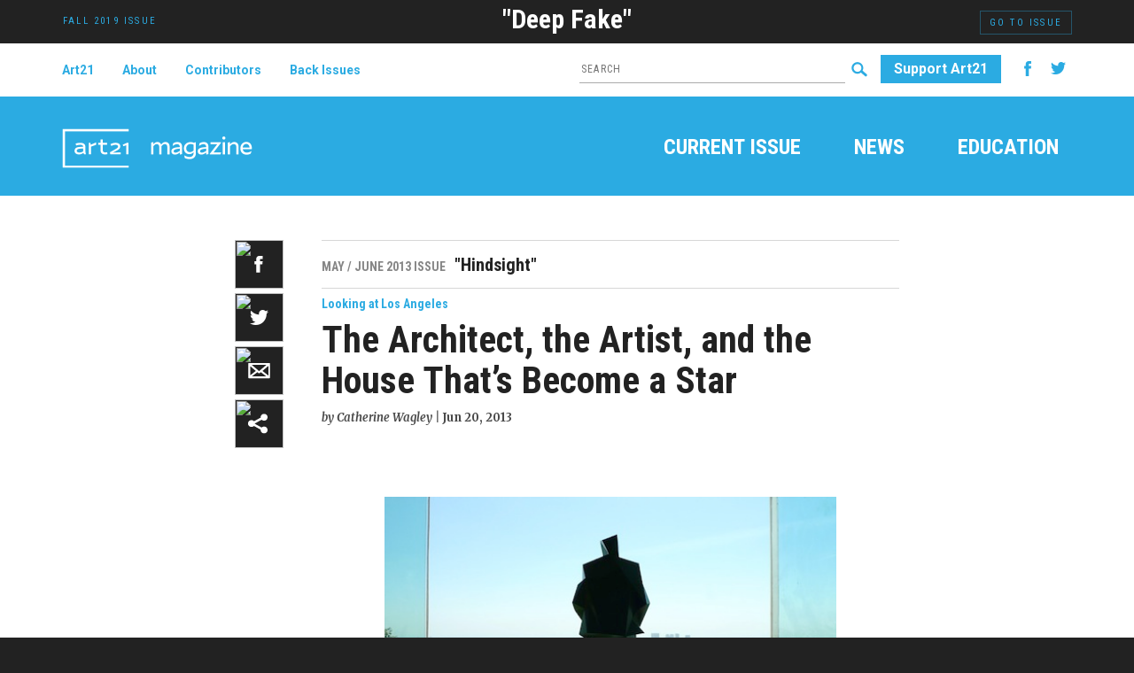

--- FILE ---
content_type: text/html; charset=UTF-8
request_url: http://magazine.art21.org/2013/06/20/looking-at-los-angeles-the-architect-the-artist-and-the-house-thats-become-a-star/
body_size: 17755
content:
<!DOCTYPE html>
<html dir="ltr" lang="en-US" prefix="og: https://ogp.me/ns#">
<head>
<meta charset="UTF-8" />

	<meta name="viewport" content="width=device-width, initial-scale=1.0">
	<link rel="profile" href="//gmpg.org/xfn/11" />
 	<link href="http://magazine.art21.org/wp-content/themes/art21mag/bootstrap/css/bootstrap.min.css" rel="stylesheet" media="screen">
	<link rel="stylesheet" type="text/css" media="all" href="http://magazine.art21.org/wp-content/themes/art21mag/style.css" />

	<link href='//fonts.googleapis.com/css?family=Merriweather:400,400italic,700italic,700|Roboto+Condensed:700,400|Roboto:700,400' rel='stylesheet' type='text/css'>	
	<link rel="pingback" href="http://magazine.art21.org/xmlrpc.php" />
<script type="text/javascript">
/* <![CDATA[ */
(()=>{var e={};e.g=function(){if("object"==typeof globalThis)return globalThis;try{return this||new Function("return this")()}catch(e){if("object"==typeof window)return window}}(),function({ampUrl:n,isCustomizePreview:t,isAmpDevMode:r,noampQueryVarName:o,noampQueryVarValue:s,disabledStorageKey:i,mobileUserAgents:a,regexRegex:c}){if("undefined"==typeof sessionStorage)return;const d=new RegExp(c);if(!a.some((e=>{const n=e.match(d);return!(!n||!new RegExp(n[1],n[2]).test(navigator.userAgent))||navigator.userAgent.includes(e)})))return;e.g.addEventListener("DOMContentLoaded",(()=>{const e=document.getElementById("amp-mobile-version-switcher");if(!e)return;e.hidden=!1;const n=e.querySelector("a[href]");n&&n.addEventListener("click",(()=>{sessionStorage.removeItem(i)}))}));const g=r&&["paired-browsing-non-amp","paired-browsing-amp"].includes(window.name);if(sessionStorage.getItem(i)||t||g)return;const u=new URL(location.href),m=new URL(n);m.hash=u.hash,u.searchParams.has(o)&&s===u.searchParams.get(o)?sessionStorage.setItem(i,"1"):m.href!==u.href&&(window.stop(),location.replace(m.href))}({"ampUrl":"https:\/\/magazine.art21.org\/2013\/06\/20\/looking-at-los-angeles-the-architect-the-artist-and-the-house-thats-become-a-star\/?amp=1","noampQueryVarName":"noamp","noampQueryVarValue":"mobile","disabledStorageKey":"amp_mobile_redirect_disabled","mobileUserAgents":["Mobile","Android","Silk\/","Kindle","BlackBerry","Opera Mini","Opera Mobi"],"regexRegex":"^\\\/((?:.|\\n)+)\\\/([i]*)$","isCustomizePreview":false,"isAmpDevMode":false})})();
/* ]]> */
</script>
	<style>img:is([sizes="auto" i], [sizes^="auto," i]) { contain-intrinsic-size: 3000px 1500px }</style>
	
		<!-- All in One SEO 4.9.3 - aioseo.com -->
		<title>The Architect, the Artist, and the House That’s Become a Star - Art21 Magazine</title>
	<meta name="description" content="Catherine Wagley visits the famous Sheats-Goldstein House and considers the pop culture present of this fifty-year-old residence by architect John Lautner." />
	<meta name="robots" content="max-image-preview:large" />
	<meta name="author" content="Catherine Wagley"/>
	<link rel="canonical" href="https://magazine.art21.org/2013/06/20/looking-at-los-angeles-the-architect-the-artist-and-the-house-thats-become-a-star/" />
	<meta name="generator" content="All in One SEO (AIOSEO) 4.9.3" />
		<meta property="og:locale" content="en_US" />
		<meta property="og:site_name" content="Art21 Magazine - An online space for insightful writing on contemporary art and artists" />
		<meta property="og:type" content="article" />
		<meta property="og:title" content="The Architect, the Artist, and the House That’s Become a Star - Art21 Magazine" />
		<meta property="og:description" content="Catherine Wagley visits the famous Sheats-Goldstein House and considers the pop culture present of this fifty-year-old residence by architect John Lautner." />
		<meta property="og:url" content="https://magazine.art21.org/2013/06/20/looking-at-los-angeles-the-architect-the-artist-and-the-house-thats-become-a-star/" />
		<meta property="article:published_time" content="2013-06-20T17:23:13+00:00" />
		<meta property="article:modified_time" content="2013-09-13T17:22:56+00:00" />
		<meta name="twitter:card" content="summary_large_image" />
		<meta name="twitter:title" content="The Architect, the Artist, and the House That’s Become a Star - Art21 Magazine" />
		<meta name="twitter:description" content="Catherine Wagley visits the famous Sheats-Goldstein House and considers the pop culture present of this fifty-year-old residence by architect John Lautner." />
		<script type="application/ld+json" class="aioseo-schema">
			{"@context":"https:\/\/schema.org","@graph":[{"@type":"BlogPosting","@id":"https:\/\/magazine.art21.org\/2013\/06\/20\/looking-at-los-angeles-the-architect-the-artist-and-the-house-thats-become-a-star\/#blogposting","name":"The Architect, the Artist, and the House That\u2019s Become a Star - Art21 Magazine","headline":"The Architect, the Artist, and the House That\u2019s Become a Star","author":{"@id":"https:\/\/magazine.art21.org\/author\/catherine-wagley\/#author"},"publisher":{"@id":"https:\/\/magazine.art21.org\/#organization"},"image":{"@type":"ImageObject","url":"https:\/\/magazine.art21.org\/wp-content\/uploads\/2013\/06\/Veilhan_1.jpg","width":500,"height":305,"caption":"Xavier Veilhan, Lautner, Aluminum and polyurethane paint. From the exhibition \"Architectones\" in 2013 at Goldstein Sheats Residence Los Angeles. Courtesy Galerie Perrotin."},"datePublished":"2013-06-20T13:23:13-04:00","dateModified":"2013-09-13T13:22:56-04:00","inLanguage":"en-US","commentCount":1,"mainEntityOfPage":{"@id":"https:\/\/magazine.art21.org\/2013\/06\/20\/looking-at-los-angeles-the-architect-the-artist-and-the-house-thats-become-a-star\/#webpage"},"isPartOf":{"@id":"https:\/\/magazine.art21.org\/2013\/06\/20\/looking-at-los-angeles-the-architect-the-artist-and-the-house-thats-become-a-star\/#webpage"},"articleSection":"\"Hindsight\", Issues, Looking at Los Angeles, Architecture, Beverly Hills, John Lautner"},{"@type":"BreadcrumbList","@id":"https:\/\/magazine.art21.org\/2013\/06\/20\/looking-at-los-angeles-the-architect-the-artist-and-the-house-thats-become-a-star\/#breadcrumblist","itemListElement":[{"@type":"ListItem","@id":"https:\/\/magazine.art21.org#listItem","position":1,"name":"Home","item":"https:\/\/magazine.art21.org","nextItem":{"@type":"ListItem","@id":"https:\/\/magazine.art21.org\/category\/columns\/#listItem","name":"Columns &amp; Features"}},{"@type":"ListItem","@id":"https:\/\/magazine.art21.org\/category\/columns\/#listItem","position":2,"name":"Columns &amp; Features","item":"https:\/\/magazine.art21.org\/category\/columns\/","nextItem":{"@type":"ListItem","@id":"https:\/\/magazine.art21.org\/category\/columns\/looking-at-los-angeles\/#listItem","name":"Looking at Los Angeles"},"previousItem":{"@type":"ListItem","@id":"https:\/\/magazine.art21.org#listItem","name":"Home"}},{"@type":"ListItem","@id":"https:\/\/magazine.art21.org\/category\/columns\/looking-at-los-angeles\/#listItem","position":3,"name":"Looking at Los Angeles","item":"https:\/\/magazine.art21.org\/category\/columns\/looking-at-los-angeles\/","nextItem":{"@type":"ListItem","@id":"https:\/\/magazine.art21.org\/2013\/06\/20\/looking-at-los-angeles-the-architect-the-artist-and-the-house-thats-become-a-star\/#listItem","name":"The Architect, the Artist, and the House That\u2019s Become a Star"},"previousItem":{"@type":"ListItem","@id":"https:\/\/magazine.art21.org\/category\/columns\/#listItem","name":"Columns &amp; Features"}},{"@type":"ListItem","@id":"https:\/\/magazine.art21.org\/2013\/06\/20\/looking-at-los-angeles-the-architect-the-artist-and-the-house-thats-become-a-star\/#listItem","position":4,"name":"The Architect, the Artist, and the House That\u2019s Become a Star","previousItem":{"@type":"ListItem","@id":"https:\/\/magazine.art21.org\/category\/columns\/looking-at-los-angeles\/#listItem","name":"Looking at Los Angeles"}}]},{"@type":"Organization","@id":"https:\/\/magazine.art21.org\/#organization","name":"Art21 Magazine","description":"An online space for insightful writing on contemporary art and artists","url":"https:\/\/magazine.art21.org\/"},{"@type":"Person","@id":"https:\/\/magazine.art21.org\/author\/catherine-wagley\/#author","url":"https:\/\/magazine.art21.org\/author\/catherine-wagley\/","name":"Catherine Wagley"},{"@type":"WebPage","@id":"https:\/\/magazine.art21.org\/2013\/06\/20\/looking-at-los-angeles-the-architect-the-artist-and-the-house-thats-become-a-star\/#webpage","url":"https:\/\/magazine.art21.org\/2013\/06\/20\/looking-at-los-angeles-the-architect-the-artist-and-the-house-thats-become-a-star\/","name":"The Architect, the Artist, and the House That\u2019s Become a Star - Art21 Magazine","description":"Catherine Wagley visits the famous Sheats-Goldstein House and considers the pop culture present of this fifty-year-old residence by architect John Lautner.","inLanguage":"en-US","isPartOf":{"@id":"https:\/\/magazine.art21.org\/#website"},"breadcrumb":{"@id":"https:\/\/magazine.art21.org\/2013\/06\/20\/looking-at-los-angeles-the-architect-the-artist-and-the-house-thats-become-a-star\/#breadcrumblist"},"author":{"@id":"https:\/\/magazine.art21.org\/author\/catherine-wagley\/#author"},"creator":{"@id":"https:\/\/magazine.art21.org\/author\/catherine-wagley\/#author"},"image":{"@type":"ImageObject","url":"https:\/\/magazine.art21.org\/wp-content\/uploads\/2013\/06\/Veilhan_1.jpg","@id":"https:\/\/magazine.art21.org\/2013\/06\/20\/looking-at-los-angeles-the-architect-the-artist-and-the-house-thats-become-a-star\/#mainImage","width":500,"height":305,"caption":"Xavier Veilhan, Lautner, Aluminum and polyurethane paint. From the exhibition \"Architectones\" in 2013 at Goldstein Sheats Residence Los Angeles. Courtesy Galerie Perrotin."},"primaryImageOfPage":{"@id":"https:\/\/magazine.art21.org\/2013\/06\/20\/looking-at-los-angeles-the-architect-the-artist-and-the-house-thats-become-a-star\/#mainImage"},"datePublished":"2013-06-20T13:23:13-04:00","dateModified":"2013-09-13T13:22:56-04:00"},{"@type":"WebSite","@id":"https:\/\/magazine.art21.org\/#website","url":"https:\/\/magazine.art21.org\/","name":"Art21 Magazine","description":"An online space for insightful writing on contemporary art and artists","inLanguage":"en-US","publisher":{"@id":"https:\/\/magazine.art21.org\/#organization"}}]}
		</script>
		<!-- All in One SEO -->

<link rel='dns-prefetch' href='//ajax.googleapis.com' />
<link rel='dns-prefetch' href='//netdna.bootstrapcdn.com' />
<script type="text/javascript">
/* <![CDATA[ */
window._wpemojiSettings = {"baseUrl":"https:\/\/s.w.org\/images\/core\/emoji\/16.0.1\/72x72\/","ext":".png","svgUrl":"https:\/\/s.w.org\/images\/core\/emoji\/16.0.1\/svg\/","svgExt":".svg","source":{"concatemoji":"http:\/\/magazine.art21.org\/wp-includes\/js\/wp-emoji-release.min.js?ver=6.8.3"}};
/*! This file is auto-generated */
!function(s,n){var o,i,e;function c(e){try{var t={supportTests:e,timestamp:(new Date).valueOf()};sessionStorage.setItem(o,JSON.stringify(t))}catch(e){}}function p(e,t,n){e.clearRect(0,0,e.canvas.width,e.canvas.height),e.fillText(t,0,0);var t=new Uint32Array(e.getImageData(0,0,e.canvas.width,e.canvas.height).data),a=(e.clearRect(0,0,e.canvas.width,e.canvas.height),e.fillText(n,0,0),new Uint32Array(e.getImageData(0,0,e.canvas.width,e.canvas.height).data));return t.every(function(e,t){return e===a[t]})}function u(e,t){e.clearRect(0,0,e.canvas.width,e.canvas.height),e.fillText(t,0,0);for(var n=e.getImageData(16,16,1,1),a=0;a<n.data.length;a++)if(0!==n.data[a])return!1;return!0}function f(e,t,n,a){switch(t){case"flag":return n(e,"\ud83c\udff3\ufe0f\u200d\u26a7\ufe0f","\ud83c\udff3\ufe0f\u200b\u26a7\ufe0f")?!1:!n(e,"\ud83c\udde8\ud83c\uddf6","\ud83c\udde8\u200b\ud83c\uddf6")&&!n(e,"\ud83c\udff4\udb40\udc67\udb40\udc62\udb40\udc65\udb40\udc6e\udb40\udc67\udb40\udc7f","\ud83c\udff4\u200b\udb40\udc67\u200b\udb40\udc62\u200b\udb40\udc65\u200b\udb40\udc6e\u200b\udb40\udc67\u200b\udb40\udc7f");case"emoji":return!a(e,"\ud83e\udedf")}return!1}function g(e,t,n,a){var r="undefined"!=typeof WorkerGlobalScope&&self instanceof WorkerGlobalScope?new OffscreenCanvas(300,150):s.createElement("canvas"),o=r.getContext("2d",{willReadFrequently:!0}),i=(o.textBaseline="top",o.font="600 32px Arial",{});return e.forEach(function(e){i[e]=t(o,e,n,a)}),i}function t(e){var t=s.createElement("script");t.src=e,t.defer=!0,s.head.appendChild(t)}"undefined"!=typeof Promise&&(o="wpEmojiSettingsSupports",i=["flag","emoji"],n.supports={everything:!0,everythingExceptFlag:!0},e=new Promise(function(e){s.addEventListener("DOMContentLoaded",e,{once:!0})}),new Promise(function(t){var n=function(){try{var e=JSON.parse(sessionStorage.getItem(o));if("object"==typeof e&&"number"==typeof e.timestamp&&(new Date).valueOf()<e.timestamp+604800&&"object"==typeof e.supportTests)return e.supportTests}catch(e){}return null}();if(!n){if("undefined"!=typeof Worker&&"undefined"!=typeof OffscreenCanvas&&"undefined"!=typeof URL&&URL.createObjectURL&&"undefined"!=typeof Blob)try{var e="postMessage("+g.toString()+"("+[JSON.stringify(i),f.toString(),p.toString(),u.toString()].join(",")+"));",a=new Blob([e],{type:"text/javascript"}),r=new Worker(URL.createObjectURL(a),{name:"wpTestEmojiSupports"});return void(r.onmessage=function(e){c(n=e.data),r.terminate(),t(n)})}catch(e){}c(n=g(i,f,p,u))}t(n)}).then(function(e){for(var t in e)n.supports[t]=e[t],n.supports.everything=n.supports.everything&&n.supports[t],"flag"!==t&&(n.supports.everythingExceptFlag=n.supports.everythingExceptFlag&&n.supports[t]);n.supports.everythingExceptFlag=n.supports.everythingExceptFlag&&!n.supports.flag,n.DOMReady=!1,n.readyCallback=function(){n.DOMReady=!0}}).then(function(){return e}).then(function(){var e;n.supports.everything||(n.readyCallback(),(e=n.source||{}).concatemoji?t(e.concatemoji):e.wpemoji&&e.twemoji&&(t(e.twemoji),t(e.wpemoji)))}))}((window,document),window._wpemojiSettings);
/* ]]> */
</script>
<style id='wp-emoji-styles-inline-css' type='text/css'>

	img.wp-smiley, img.emoji {
		display: inline !important;
		border: none !important;
		box-shadow: none !important;
		height: 1em !important;
		width: 1em !important;
		margin: 0 0.07em !important;
		vertical-align: -0.1em !important;
		background: none !important;
		padding: 0 !important;
	}
</style>
<link rel='stylesheet' id='wp-block-library-css' href='http://magazine.art21.org/wp-includes/css/dist/block-library/style.min.css?ver=6.8.3' type='text/css' media='all' />
<style id='classic-theme-styles-inline-css' type='text/css'>
/*! This file is auto-generated */
.wp-block-button__link{color:#fff;background-color:#32373c;border-radius:9999px;box-shadow:none;text-decoration:none;padding:calc(.667em + 2px) calc(1.333em + 2px);font-size:1.125em}.wp-block-file__button{background:#32373c;color:#fff;text-decoration:none}
</style>
<link rel='stylesheet' id='aioseo/css/src/vue/standalone/blocks/table-of-contents/global.scss-css' href='http://magazine.art21.org/wp-content/plugins/all-in-one-seo-pack/dist/Lite/assets/css/table-of-contents/global.e90f6d47.css?ver=4.9.3' type='text/css' media='all' />
<style id='js-archive-list-archive-widget-style-inline-css' type='text/css'>
/*!***************************************************************************************************************************************************************************************************************************************!*\
  !*** css ./node_modules/css-loader/dist/cjs.js??ruleSet[1].rules[4].use[1]!./node_modules/postcss-loader/dist/cjs.js??ruleSet[1].rules[4].use[2]!./node_modules/sass-loader/dist/cjs.js??ruleSet[1].rules[4].use[3]!./src/style.scss ***!
  \***************************************************************************************************************************************************************************************************************************************/
@charset "UTF-8";
/**
 * The following styles get applied both on the front of your site
 * and in the editor.
 *
 * Replace them with your own styles or remove the file completely.
 */
.js-archive-list a,
.js-archive-list a:focus,
.js-archive-list a:hover {
  text-decoration: none;
}
.js-archive-list .loading {
  display: inline-block;
  padding-left: 5px;
  vertical-align: middle;
  width: 25px;
}
.jal-hide {
  display: none;
}
.widget_jaw_widget ul.jaw_widget,
ul.jaw_widget ul,
body .wp-block-js-archive-list-archive-widget ul.jaw_widget,
body .wp-block-js-archive-list-archive-widget ul.jaw_widget ul,
body ul.jaw_widget {
  list-style: none;
  margin-left: 0;
  padding-left: 0;
}
.widget_jaw_widget ul.jaw_widget li,
.wp-block-js-archive-list-archive-widget ul.jaw_widget li,
.jaw_widget ul li {
  padding-left: 1rem;
  list-style: none;
}
.widget_jaw_widget ul.jaw_widget li::before,
.wp-block-js-archive-list-archive-widget ul.jaw_widget li::before,
.jaw_widget ul li::before {
  content: "";
}
.widget_jaw_widget ul.jaw_widget li .post-date::before,
.wp-block-js-archive-list-archive-widget ul.jaw_widget li .post-date::before,
.jaw_widget ul li .post-date::before {
  content: "—";
  padding-right: 5px;
}
.widget_jaw_widget ul.jaw_widget li .post-date,
.wp-block-js-archive-list-archive-widget ul.jaw_widget li .post-date,
.jaw_widget ul li .post-date {
  padding-left: 5px;
}
/** Bullet's padding **/
.jaw_symbol {
  margin-right: 0.5rem;
}

/*# sourceMappingURL=style-index.css.map*/
</style>
<style id='jquery-categories-list-categories-block-style-inline-css' type='text/css'>
/*!***************************************************************************************************************************************************************************************************************************************!*\
  !*** css ./node_modules/css-loader/dist/cjs.js??ruleSet[1].rules[4].use[1]!./node_modules/postcss-loader/dist/cjs.js??ruleSet[1].rules[4].use[2]!./node_modules/sass-loader/dist/cjs.js??ruleSet[1].rules[4].use[3]!./src/style.scss ***!
  \***************************************************************************************************************************************************************************************************************************************/
.js-categories-list a, .js-categories-list a:focus, .js-categories-list a:hover {
  text-decoration: none;
}

.js-categories-list .loading {
  display: inline-block;
  padding-left: 5px;
  vertical-align: middle;
  width: 25px;
}

.jcl-hide {
  display: none;
}

body .wp-block-js-categories-list-categories-widget ul.jcl_widget,
body .wp-block-js-categories-list-categories-widget ul.jcl_widget ul,
body ul.jcl_widget, ul.jcl_widget ul {
  list-style: none;
  padding-left: 0;
}

.wp-block-js-categories-list-categories-widget ul.jcl_widget li,
.jcl_widget ul li {
  list-style: none;
}

.jcl_widget li a {
  display: inline-block;
}

/** Bullet's padding **/
.jcl_symbol {
  width: 16px;
  min-height: 16px;
}

.layout-left .jcl_symbol {
  margin-right: 5px;
  display: inline-block;
}

.layout-right .jcl_symbol {
  margin-left: 5px;
}

.layout-right .no_child {
  display: none;
}


/**
 * The following styles get applied both on the front of your site
 * and in the editor.
 *
 * Replace them with your own styles or remove the file completely.
 */

/*# sourceMappingURL=style-index.css.map*/
</style>
<style id='global-styles-inline-css' type='text/css'>
:root{--wp--preset--aspect-ratio--square: 1;--wp--preset--aspect-ratio--4-3: 4/3;--wp--preset--aspect-ratio--3-4: 3/4;--wp--preset--aspect-ratio--3-2: 3/2;--wp--preset--aspect-ratio--2-3: 2/3;--wp--preset--aspect-ratio--16-9: 16/9;--wp--preset--aspect-ratio--9-16: 9/16;--wp--preset--color--black: #000000;--wp--preset--color--cyan-bluish-gray: #abb8c3;--wp--preset--color--white: #ffffff;--wp--preset--color--pale-pink: #f78da7;--wp--preset--color--vivid-red: #cf2e2e;--wp--preset--color--luminous-vivid-orange: #ff6900;--wp--preset--color--luminous-vivid-amber: #fcb900;--wp--preset--color--light-green-cyan: #7bdcb5;--wp--preset--color--vivid-green-cyan: #00d084;--wp--preset--color--pale-cyan-blue: #8ed1fc;--wp--preset--color--vivid-cyan-blue: #0693e3;--wp--preset--color--vivid-purple: #9b51e0;--wp--preset--gradient--vivid-cyan-blue-to-vivid-purple: linear-gradient(135deg,rgba(6,147,227,1) 0%,rgb(155,81,224) 100%);--wp--preset--gradient--light-green-cyan-to-vivid-green-cyan: linear-gradient(135deg,rgb(122,220,180) 0%,rgb(0,208,130) 100%);--wp--preset--gradient--luminous-vivid-amber-to-luminous-vivid-orange: linear-gradient(135deg,rgba(252,185,0,1) 0%,rgba(255,105,0,1) 100%);--wp--preset--gradient--luminous-vivid-orange-to-vivid-red: linear-gradient(135deg,rgba(255,105,0,1) 0%,rgb(207,46,46) 100%);--wp--preset--gradient--very-light-gray-to-cyan-bluish-gray: linear-gradient(135deg,rgb(238,238,238) 0%,rgb(169,184,195) 100%);--wp--preset--gradient--cool-to-warm-spectrum: linear-gradient(135deg,rgb(74,234,220) 0%,rgb(151,120,209) 20%,rgb(207,42,186) 40%,rgb(238,44,130) 60%,rgb(251,105,98) 80%,rgb(254,248,76) 100%);--wp--preset--gradient--blush-light-purple: linear-gradient(135deg,rgb(255,206,236) 0%,rgb(152,150,240) 100%);--wp--preset--gradient--blush-bordeaux: linear-gradient(135deg,rgb(254,205,165) 0%,rgb(254,45,45) 50%,rgb(107,0,62) 100%);--wp--preset--gradient--luminous-dusk: linear-gradient(135deg,rgb(255,203,112) 0%,rgb(199,81,192) 50%,rgb(65,88,208) 100%);--wp--preset--gradient--pale-ocean: linear-gradient(135deg,rgb(255,245,203) 0%,rgb(182,227,212) 50%,rgb(51,167,181) 100%);--wp--preset--gradient--electric-grass: linear-gradient(135deg,rgb(202,248,128) 0%,rgb(113,206,126) 100%);--wp--preset--gradient--midnight: linear-gradient(135deg,rgb(2,3,129) 0%,rgb(40,116,252) 100%);--wp--preset--font-size--small: 13px;--wp--preset--font-size--medium: 20px;--wp--preset--font-size--large: 36px;--wp--preset--font-size--x-large: 42px;--wp--preset--spacing--20: 0.44rem;--wp--preset--spacing--30: 0.67rem;--wp--preset--spacing--40: 1rem;--wp--preset--spacing--50: 1.5rem;--wp--preset--spacing--60: 2.25rem;--wp--preset--spacing--70: 3.38rem;--wp--preset--spacing--80: 5.06rem;--wp--preset--shadow--natural: 6px 6px 9px rgba(0, 0, 0, 0.2);--wp--preset--shadow--deep: 12px 12px 50px rgba(0, 0, 0, 0.4);--wp--preset--shadow--sharp: 6px 6px 0px rgba(0, 0, 0, 0.2);--wp--preset--shadow--outlined: 6px 6px 0px -3px rgba(255, 255, 255, 1), 6px 6px rgba(0, 0, 0, 1);--wp--preset--shadow--crisp: 6px 6px 0px rgba(0, 0, 0, 1);}:where(.is-layout-flex){gap: 0.5em;}:where(.is-layout-grid){gap: 0.5em;}body .is-layout-flex{display: flex;}.is-layout-flex{flex-wrap: wrap;align-items: center;}.is-layout-flex > :is(*, div){margin: 0;}body .is-layout-grid{display: grid;}.is-layout-grid > :is(*, div){margin: 0;}:where(.wp-block-columns.is-layout-flex){gap: 2em;}:where(.wp-block-columns.is-layout-grid){gap: 2em;}:where(.wp-block-post-template.is-layout-flex){gap: 1.25em;}:where(.wp-block-post-template.is-layout-grid){gap: 1.25em;}.has-black-color{color: var(--wp--preset--color--black) !important;}.has-cyan-bluish-gray-color{color: var(--wp--preset--color--cyan-bluish-gray) !important;}.has-white-color{color: var(--wp--preset--color--white) !important;}.has-pale-pink-color{color: var(--wp--preset--color--pale-pink) !important;}.has-vivid-red-color{color: var(--wp--preset--color--vivid-red) !important;}.has-luminous-vivid-orange-color{color: var(--wp--preset--color--luminous-vivid-orange) !important;}.has-luminous-vivid-amber-color{color: var(--wp--preset--color--luminous-vivid-amber) !important;}.has-light-green-cyan-color{color: var(--wp--preset--color--light-green-cyan) !important;}.has-vivid-green-cyan-color{color: var(--wp--preset--color--vivid-green-cyan) !important;}.has-pale-cyan-blue-color{color: var(--wp--preset--color--pale-cyan-blue) !important;}.has-vivid-cyan-blue-color{color: var(--wp--preset--color--vivid-cyan-blue) !important;}.has-vivid-purple-color{color: var(--wp--preset--color--vivid-purple) !important;}.has-black-background-color{background-color: var(--wp--preset--color--black) !important;}.has-cyan-bluish-gray-background-color{background-color: var(--wp--preset--color--cyan-bluish-gray) !important;}.has-white-background-color{background-color: var(--wp--preset--color--white) !important;}.has-pale-pink-background-color{background-color: var(--wp--preset--color--pale-pink) !important;}.has-vivid-red-background-color{background-color: var(--wp--preset--color--vivid-red) !important;}.has-luminous-vivid-orange-background-color{background-color: var(--wp--preset--color--luminous-vivid-orange) !important;}.has-luminous-vivid-amber-background-color{background-color: var(--wp--preset--color--luminous-vivid-amber) !important;}.has-light-green-cyan-background-color{background-color: var(--wp--preset--color--light-green-cyan) !important;}.has-vivid-green-cyan-background-color{background-color: var(--wp--preset--color--vivid-green-cyan) !important;}.has-pale-cyan-blue-background-color{background-color: var(--wp--preset--color--pale-cyan-blue) !important;}.has-vivid-cyan-blue-background-color{background-color: var(--wp--preset--color--vivid-cyan-blue) !important;}.has-vivid-purple-background-color{background-color: var(--wp--preset--color--vivid-purple) !important;}.has-black-border-color{border-color: var(--wp--preset--color--black) !important;}.has-cyan-bluish-gray-border-color{border-color: var(--wp--preset--color--cyan-bluish-gray) !important;}.has-white-border-color{border-color: var(--wp--preset--color--white) !important;}.has-pale-pink-border-color{border-color: var(--wp--preset--color--pale-pink) !important;}.has-vivid-red-border-color{border-color: var(--wp--preset--color--vivid-red) !important;}.has-luminous-vivid-orange-border-color{border-color: var(--wp--preset--color--luminous-vivid-orange) !important;}.has-luminous-vivid-amber-border-color{border-color: var(--wp--preset--color--luminous-vivid-amber) !important;}.has-light-green-cyan-border-color{border-color: var(--wp--preset--color--light-green-cyan) !important;}.has-vivid-green-cyan-border-color{border-color: var(--wp--preset--color--vivid-green-cyan) !important;}.has-pale-cyan-blue-border-color{border-color: var(--wp--preset--color--pale-cyan-blue) !important;}.has-vivid-cyan-blue-border-color{border-color: var(--wp--preset--color--vivid-cyan-blue) !important;}.has-vivid-purple-border-color{border-color: var(--wp--preset--color--vivid-purple) !important;}.has-vivid-cyan-blue-to-vivid-purple-gradient-background{background: var(--wp--preset--gradient--vivid-cyan-blue-to-vivid-purple) !important;}.has-light-green-cyan-to-vivid-green-cyan-gradient-background{background: var(--wp--preset--gradient--light-green-cyan-to-vivid-green-cyan) !important;}.has-luminous-vivid-amber-to-luminous-vivid-orange-gradient-background{background: var(--wp--preset--gradient--luminous-vivid-amber-to-luminous-vivid-orange) !important;}.has-luminous-vivid-orange-to-vivid-red-gradient-background{background: var(--wp--preset--gradient--luminous-vivid-orange-to-vivid-red) !important;}.has-very-light-gray-to-cyan-bluish-gray-gradient-background{background: var(--wp--preset--gradient--very-light-gray-to-cyan-bluish-gray) !important;}.has-cool-to-warm-spectrum-gradient-background{background: var(--wp--preset--gradient--cool-to-warm-spectrum) !important;}.has-blush-light-purple-gradient-background{background: var(--wp--preset--gradient--blush-light-purple) !important;}.has-blush-bordeaux-gradient-background{background: var(--wp--preset--gradient--blush-bordeaux) !important;}.has-luminous-dusk-gradient-background{background: var(--wp--preset--gradient--luminous-dusk) !important;}.has-pale-ocean-gradient-background{background: var(--wp--preset--gradient--pale-ocean) !important;}.has-electric-grass-gradient-background{background: var(--wp--preset--gradient--electric-grass) !important;}.has-midnight-gradient-background{background: var(--wp--preset--gradient--midnight) !important;}.has-small-font-size{font-size: var(--wp--preset--font-size--small) !important;}.has-medium-font-size{font-size: var(--wp--preset--font-size--medium) !important;}.has-large-font-size{font-size: var(--wp--preset--font-size--large) !important;}.has-x-large-font-size{font-size: var(--wp--preset--font-size--x-large) !important;}
:where(.wp-block-post-template.is-layout-flex){gap: 1.25em;}:where(.wp-block-post-template.is-layout-grid){gap: 1.25em;}
:where(.wp-block-columns.is-layout-flex){gap: 2em;}:where(.wp-block-columns.is-layout-grid){gap: 2em;}
:root :where(.wp-block-pullquote){font-size: 1.5em;line-height: 1.6;}
</style>
<link rel='stylesheet' id='cpsh-shortcodes-css' href='http://magazine.art21.org/wp-content/plugins/column-shortcodes/assets/css/shortcodes.css?ver=1.0.1' type='text/css' media='all' />
<link rel='stylesheet' id='font-awesome-css' href='//netdna.bootstrapcdn.com/font-awesome/4.1.0/css/font-awesome.css' type='text/css' media='screen' />
<link rel='stylesheet' id='bb-taps-editor-style-shared-css' href='http://magazine.art21.org/wp-content/themes/art21mag/editor-style-shared.css?ver=6.8.3' type='text/css' media='all' />
<link rel='stylesheet' id='display-authors-widget-styles-css' href='http://magazine.art21.org/wp-content/plugins/display-authors-widget/css/display-authors-widget.css?ver=20141604' type='text/css' media='all' />
<link rel='stylesheet' id='dry_awp_theme_style-css' href='http://magazine.art21.org/wp-content/plugins/advanced-wp-columns/assets/css/awp-columns.css?ver=6.8.3' type='text/css' media='all' />
<style id='dry_awp_theme_style-inline-css' type='text/css'>
@media screen and (max-width: 1024px) {	.csColumn {		clear: both !important;		float: none !important;		text-align: center !important;		margin-left:  10% !important;		margin-right: 10% !important;		width: 80% !important;	}	.csColumnGap {		display: none !important;	}}
</style>
<link rel='stylesheet' id='wp-add-custom-css-css' href='https://magazine.art21.org?display_custom_css=css&#038;ver=6.8.3' type='text/css' media='all' />
<link rel='stylesheet' id='jquery.lightbox.min.css-css' href='http://magazine.art21.org/wp-content/plugins/wp-jquery-lightbox/styles/lightbox.min.css?ver=1.4.8.2' type='text/css' media='all' />
<script>var jquery_placeholder_url = 'http://magazine.art21.org/wp-content/plugins/gravity-forms-placeholders/jquery.placeholder-1.0.1.js';</script><script type="text/javascript">
window.slideDeck2Version = "2.3.10";
window.slideDeck2Distribution = "pro";
</script>
<script type="text/javascript" src="//ajax.googleapis.com/ajax/libs/jquery/1.10.2/jquery.min.js" id="jquery-js"></script>
<script type="text/javascript" src="http://magazine.art21.org/wp-content/plugins/gravity-forms-placeholders/gf.placeholders.js?ver=1.0" id="_gf_placeholders-js"></script>
<link rel="https://api.w.org/" href="https://magazine.art21.org/wp-json/" /><link rel="alternate" title="JSON" type="application/json" href="https://magazine.art21.org/wp-json/wp/v2/posts/80566" /><link rel="EditURI" type="application/rsd+xml" title="RSD" href="https://magazine.art21.org/xmlrpc.php?rsd" />
<link rel='shortlink' href='https://magazine.art21.org/?p=80566' />
<link rel="alternate" title="oEmbed (JSON)" type="application/json+oembed" href="https://magazine.art21.org/wp-json/oembed/1.0/embed?url=https%3A%2F%2Fmagazine.art21.org%2F2013%2F06%2F20%2Flooking-at-los-angeles-the-architect-the-artist-and-the-house-thats-become-a-star%2F" />
<link rel="alternate" title="oEmbed (XML)" type="text/xml+oembed" href="https://magazine.art21.org/wp-json/oembed/1.0/embed?url=https%3A%2F%2Fmagazine.art21.org%2F2013%2F06%2F20%2Flooking-at-los-angeles-the-architect-the-artist-and-the-house-thats-become-a-star%2F&#038;format=xml" />

<style>
.scroll-back-to-top-wrapper {
    position: fixed;
	opacity: 0;
	visibility: hidden;
	overflow: hidden;
	text-align: center;
	z-index: 99999999;
    background-color: #cccccc;
	color: #222222;
	width: 40px;
	height: 38px;
	line-height: 38px;
	right: 0px;
	bottom: 30px;
	padding-top: 2px;
	border-top-left-radius: 10px;
	border-bottom-left-radius: 10px;
	-webkit-transition: all 0.5s ease-in-out;
	-moz-transition: all 0.5s ease-in-out;
	-ms-transition: all 0.5s ease-in-out;
	-o-transition: all 0.5s ease-in-out;
	transition: all 0.5s ease-in-out;
}
.scroll-back-to-top-wrapper:hover {
	background-color: #222222;
  color: #eeeeee;
}
.scroll-back-to-top-wrapper.show {
    visibility:visible;
    cursor:pointer;
	opacity: 0.8;
}
.scroll-back-to-top-wrapper i.fa {
	line-height: inherit;
}
.scroll-back-to-top-wrapper .fa-lg {
	vertical-align: 0;
}
</style><link rel="alternate" type="text/html" media="only screen and (max-width: 640px)" href="https://magazine.art21.org/2013/06/20/looking-at-los-angeles-the-architect-the-artist-and-the-house-thats-become-a-star/?amp=1">
<!-- OG TAGS -->
<meta property="og:url" content="https://magazine.art21.org/2013/06/20/looking-at-los-angeles-the-architect-the-artist-and-the-house-thats-become-a-star/" />
<meta property="og:title" content="The Architect, the Artist, and the House That’s Become a Star | Art21 Magazine" />
<meta property="og:description" content="Catherine Wagley visits the famous Sheats-Goldstein House and considers the pop culture present of this fifty-year-old residence by architect John Lautner." />
<meta property="og:site_name" content="Art21 Magazine" />
<meta property="og:image" content="https://magazine.art21.org/wp-content/uploads/2013/06/Veilhan_1.jpg" />
<meta property="og:type" content="article" />
<meta property="article:publisher" content="https://www.facebook.com/art21" />

<!-- TWITTER CARD TAGS -->
<meta property="twitter:card" content="summary_large_image" />
<meta property="twitter:site" content="@art21" />
<meta property="twitter:image:src" content="https://magazine.art21.org/wp-content/uploads/2013/06/Veilhan_1.jpg" />

<link rel="amphtml" href="https://magazine.art21.org/2013/06/20/looking-at-los-angeles-the-architect-the-artist-and-the-house-thats-become-a-star/?amp=1"><style>#amp-mobile-version-switcher{left:0;position:absolute;width:100%;z-index:100}#amp-mobile-version-switcher>a{background-color:#444;border:0;color:#eaeaea;display:block;font-family:-apple-system,BlinkMacSystemFont,Segoe UI,Roboto,Oxygen-Sans,Ubuntu,Cantarell,Helvetica Neue,sans-serif;font-size:16px;font-weight:600;padding:15px 0;text-align:center;-webkit-text-decoration:none;text-decoration:none}#amp-mobile-version-switcher>a:active,#amp-mobile-version-switcher>a:focus,#amp-mobile-version-switcher>a:hover{-webkit-text-decoration:underline;text-decoration:underline}</style>
<!-- ICONS -->
<link rel="apple-touch-icon-precomposed" href="/apple-touch-icon-57x57.png">
<link rel="apple-touch-icon-precomposed" sizes="72x72" href="/apple-touch-icon-72x72.png">
<link rel="apple-touch-icon-precomposed" sizes="114x114" href="/apple-touch-icon-114x114.png">
<link rel="apple-touch-icon-precomposed" sizes="144x144" href="/apple-touch-icon-144x144.png">
</head>

<body class="wp-singular post-template-default single single-post postid-80566 single-format-standard wp-theme-art21mag hindsight-issue issues looking-at-los-angeles">

	<div class="header">
		<div class="issue-banner">
			<div class="container">
				<a class="current-issue-label" href="https://magazine.art21.org/deep-fake-issue">Fall 2019 Issue</a>
				<a class="current-issue-title" href="https://magazine.art21.org/deep-fake-issue">&quot;Deep Fake&quot;</a>
				<a class="current-issue-go-to" href="https://magazine.art21.org/deep-fake-issue">Go to Issue</a>
			</div>
		</div><!-- .issue-banner -->

		<div class="about-banner">
			<div class="container">
				<div class="row">
					<div class="col-xs-4 col-sm-4 ">
						<div class="menu-about-menu-container"><ul id="menu-about-menu" class="nav nav-pills"><li id="menu-item-82150" class="menu-item menu-item-type-custom menu-item-object-custom menu-item-82150"><a target="_blank" href="https://art21.org">Art21</a></li>
<li id="menu-item-92727" class="menu-item menu-item-type-post_type menu-item-object-page menu-item-92727"><a href="https://magazine.art21.org/about-the-art21-magazine/">About</a></li>
<li id="menu-item-91774" class="menu-item menu-item-type-post_type menu-item-object-page menu-item-91774"><a href="https://magazine.art21.org/contributors/">Contributors</a></li>
<li id="menu-item-93578" class="menu-item menu-item-type-post_type menu-item-object-page menu-item-93578"><a href="https://magazine.art21.org/back-issues/">Back Issues</a></li>
</ul></div>					</div>
					<div class="col-xs-8 col-sm-8 ">
						<div class="right-wrap">
							<form action="/" method="get">
							    <fieldset>
							        <input type="text" placeholder="Search" name="s" id="search" value="" />
							        <input type="image" width="32" height="32" alt="Search" src="http://magazine.art21.org/wp-content/themes/art21mag/images/search-btn.png" />
							    </fieldset>
							</form>

							<div class="btn-wrap pull-right">
								<a class="btn btn-primary support-btn" href="https://art21.org/give/" target="_blank">
									Support Art21</a> 
								<a class="social-link" href="https://www.facebook.com/art21" target="_blank">
									<img width="32" height="32" src="/wp-content/themes/art21mag/images/facebook-icon.png" alt="Facebook" /></a> 
								<a class="social-link" href="https://twitter.com/art21" target="_blank">
									<img width="32" height="32" src="/wp-content/themes/art21mag/images/twitter-icon.png" alt="Twitter" /></a> 
							</div>
						</div>
					</div>
				</div>
			</div>
		</div><!-- .about-banner -->






		<div class="container">

			<div class="navbar navbar-default" role="navigation">
			
			<!-- .navbar-toggle is used as the toggle for collapsed navbar content -->
		    <button type="button" class="navbar-toggle" data-toggle="collapse" data-target=".navbar-collapse">
		      <span class="sr-only">Toggle navigation</span>
		      <span class="icon-bar"></span>
		      <span class="icon-bar"></span>
		      <span class="icon-bar"></span>
		    </button>

		    <!-- Be sure to leave the brand out there if you want it shown -->
			<a class="navbar-brand" href="https://magazine.art21.org/" title="Art21 Magazine" rel="home">
				<img width="215" height="95" src="http://magazine.art21.org/wp-content/themes/art21mag/images/art21-magazine-logo.png" alt="Art21 Magazine" />
			</a>

			    <div class="collapse navbar-collapse">

			    	

				
				<ul id="menu-main-menu" class="nav navbar-nav main-nav"><li id="menu-item-93176" class="menu-item menu-item-type-custom menu-item-object-custom menu-item-93176"><a href="https://magazine.art21.org/deep-fake-issue">Current Issue</a></li>
<li id="menu-item-82157" class="menu-item menu-item-type-taxonomy menu-item-object-category menu-item-82157"><a href="https://magazine.art21.org/category/art21-news/">News</a></li>
<li id="menu-item-95786" class="menu-item menu-item-type-post_type menu-item-object-page menu-item-95786"><a href="https://magazine.art21.org/art21-education/">Education</a></li>
</ul>

				</div><!-- /.nav-collapse -->
			</div><!-- /.navbar -->
			
		</div><!-- .container -->
		

		

	</div><!-- .header -->
	<div class="content-wrapper">



		<div class="container">
			<div class="row">

				<div class="col-md-1 col-md-offset-2">
					<!-- AddThis Button BEGIN -->
					<div class="addthis_toolbox addthis_default_style addthis_32x32_style">
					
						<a class="addthis_button_facebook">
							<img src="http://blog.art21.org/wp-content/uploads/2015/12/64-facebook-icon.png" width="55" height="55"/></a>
						<a class="addthis_button_twitter">
							<img src="http://blog.art21.org/wp-content/uploads/2015/12/twitter-icon.png" width="55" height="55"/></a>
						<a class="addthis_button_email">
							<img src="http://blog.art21.org/wp-content/uploads/2015/12/email-icon.png" width="55" height="55"/></a>
						<a class="addthis_button_compact">
							<img src="http://blog.art21.org/wp-content/uploads/2015/12/plus-sign-icon.png" width="55" height="55"/></a>
						
						</div>
						<script type="text/javascript">var addthis_config = {"data_track_addressbar":true};</script>
						<script type="text/javascript" src="//s7.addthis.com/js/300/addthis_widget.js#pubid=ra-4d7acb700f541cef"></script>
					<!-- AddThis Button END -->
				</div>


				<div class="col-md-7">
					<div id="content" role="main">

					

				

				<div id="post-80566" class="post-80566 post type-post status-publish format-standard has-post-thumbnail hentry category-hindsight-issue category-issues category-looking-at-los-angeles tag-architecture tag-beverly-hills tag-john-lautner">
					
				
				<div class="issue-identifier">
<a href="https://magazine.art21.org/category/issues/hindsight-issue/">
<span class="issue-slug"> <p>May / June 2013 Issue</p>
</span> <span class="issue-name">"Hindsight"</span></a></div>		

				 <h4 class="column-slug"><a href="https://magazine.art21.org/category/columns/looking-at-los-angeles/">Looking at Los Angeles</a></h4>

					<h1 class="entry-title"> The Architect, the Artist, and the House That’s Become a Star</h1>

					<div class="entry-meta">
						<span class="post-author">by Catherine Wagley</span> <span class="pipe">|</span> <span class="post-date">Jun 20, 2013</span>
					</div><!-- .entry-meta -->

					<div class="entry-content">
						<p>&nbsp;</p>
<div id="attachment_80567" style="width: 510px" class="wp-caption aligncenter"><a href="https://magazine.art21.org/2013/06/20/looking-at-los-angeles-the-architect-the-artist-and-the-house-thats-become-a-star/veilhan_1/"><img decoding="async" aria-describedby="caption-attachment-80567" class="size-full wp-image-80567" alt="Xavier Veilhan, Lautner, Aluminum and polyurethane paint. From the exhibition &quot;Architectones&quot; in 2013 at Goldstein Sheats Residence Los Angeles. Courtesy Galerie Perrotin." src="https://magazine.art21.org/wp-content/uploads/2013/06/Veilhan_1.jpg" width="500" height="305" srcset="https://magazine.art21.org/wp-content/uploads/2013/06/Veilhan_1.jpg 500w, https://magazine.art21.org/wp-content/uploads/2013/06/Veilhan_1-300x183.jpg 300w" sizes="(max-width: 500px) 100vw, 500px" /></a><p id="caption-attachment-80567" class="wp-caption-text">Xavier Veilhan. &#8220;Lautner,&#8221; 2013. Aluminum and polyurethane paint. From the exhibition &#8220;Architectones&#8221; at Goldstein Sheats Residence Los Angeles, 2013. Courtesy Galerie Perrotin.</p></div>
<p>“Sometimes a house can be deceptive,” said comedian Joan Rivers in 2009, when she stood outside the fantastically triangular Beverly Hills home designed by architect John Lautner. [1] She was shooting an episode of <i>How’d You Get So Rich?</i>, the two-season TV Land show for which she went around the country asking wealthy people about their wealth. Rivers wore a long black and white jacket over silky black pants and bracelets jangled from her wrists, an outfit that paled in comparison to that of the house’s owner, Jim Goldstein. A real estate maven with a distinctive wardrobe, he wore a black cowboy hat that glistened slightly and a snakeskin jacket with irregular patterns of brightly-colored flowers on its sleeves and back. Cameras followed Rivers down a narrow stone and glass path and over a pond to met Goldstein in the entryway.</p>
<p>She asked of his jacket, “Is it made out of my old manager’s skin?”</p>
<p>“Is your old manager a python?” Goldstein replied.</p>
<p>“Trust me, he was a snake,” said Rivers.</p>
<p>Goldstein went on to demonstrate for Rivers how the skylights over the kitchen and dining room opened up. Then he showed her the wide-open living room that juts out toward the pool. Ahead of that is a panoramic view that makes Los Angeles look a little like the Emerald City. “The whole idea is to feel as though you’re outside when you’re inside the house,” said Goldstein, who is no stranger to cameras crews. His living room has been the set for numerous movies, including the <i>Big Lebowski</i> scene in which “The Dude” visits pornographer Jackie Treehorn’s house.</p>
<div id="attachment_80602" style="width: 510px" class="wp-caption aligncenter"><a href="https://magazine.art21.org/2013/06/20/looking-at-los-angeles-the-architect-the-artist-and-the-house-thats-become-a-star/joan_rivers-2/"><img decoding="async" aria-describedby="caption-attachment-80602" class="size-full wp-image-80602" alt="Joan Rivers dangles her feet off the roof of Jim Goldstein's bedroom in &quot;How'd You Get So Rich?&quot;" src="https://magazine.art21.org/wp-content/uploads/2013/06/Joan_rivers1.jpg" width="500" height="376" srcset="https://magazine.art21.org/wp-content/uploads/2013/06/Joan_rivers1.jpg 500w, https://magazine.art21.org/wp-content/uploads/2013/06/Joan_rivers1-253x190.jpg 253w" sizes="(max-width: 500px) 100vw, 500px" /></a><p id="caption-attachment-80602" class="wp-caption-text">Joan Rivers dangles her feet off the roof of Jim Goldstein&#8217;s bedroom in &#8220;How&#8217;d You Get So Rich?&#8221;</p></div>
<p>I bring all of this up—Rivers, Goldstein&#8217;s jacket, and The Dude—because it’s hard to imagine that Helen Sheats, who commissioned this house in the early 1960s and initially lived in it with her children, foresaw its pop culture future. Sheats was a neo-fauvist painter, which means she made images that vaguely recalled Matisse, and she took Lautner seriously. A Michigan boy who apprenticed with Frank Lloyd Wright before coming out to L.A. to “wrestle with the transitory infatuation of L.A.,” Lautner <i>was</i> serious. [2] He had big ideas for houses that echoed and accented their surroundings but had their own majestically progressive logic. It’s not that the house’s pop presence and Goldstein’s fashion sense undermine his seriousness. They just complicate it a bit.</p>
<p><span id="more-80566"></span></p>
<div id="attachment_80568" style="width: 510px" class="wp-caption aligncenter"><a href="https://magazine.art21.org/2013/06/20/looking-at-los-angeles-the-architect-the-artist-and-the-house-thats-become-a-star/veilhan_2/"><img loading="lazy" decoding="async" aria-describedby="caption-attachment-80568" class="size-full wp-image-80568" alt="Xavier Veilhan, Rays (Lautner), Rubber, polyester, steel, variables dimensions. From the exhibition &quot;Architectones&quot; in 2013 at Goldstein Sheats Residence Los Angeles. Courtesy Galerie Perrotin." src="https://magazine.art21.org/wp-content/uploads/2013/06/Veilhan_2.jpg" width="500" height="305" srcset="https://magazine.art21.org/wp-content/uploads/2013/06/Veilhan_2.jpg 500w, https://magazine.art21.org/wp-content/uploads/2013/06/Veilhan_2-300x183.jpg 300w" sizes="auto, (max-width: 500px) 100vw, 500px" /></a><p id="caption-attachment-80568" class="wp-caption-text">Xavier Veilhan. &#8220;Rays (Lautner),&#8221; 2013. Rubber, polyester, steel, variables dimensions. From the exhibition &#8220;Architectones&#8221; at Goldstein Sheats Residence Los Angeles, 2013. Courtesy Galerie Perrotin.</p></div>
<p>In April of this year, I visited the Sheats-Goldstein house to see an intervention by Paris-based artist Xavier Veilhan. Under the series he calls <i>Architectones</i>, Veilhan has completed a number of projects in modernist architectural landmarks, spending time in a house and making work that specifically responds to its quirks, structures, and history. Before the Lautner house, he intervened in a Richard Neutra house in L.A.’s Silver Lake neighborhood. Architect Francois Perrin curates the series, and Nicolas Godin of the band Air has composed soundtracks to accompany the installations.</p>
<p>Veilhan’s work for the Lautner house seemed to grapple with the contrasting narratives associated with the place, while also moving to channel its cool, majestic ingenuity. The first sculpture installation was set on a table near the entrance to the living room, beside one of the wrap-around leather couches. Called <i>The Architect, the Owner and the Dog</i>, it included three bronze figures: one tall stately man resembling Lautner, a representation of Goldstein in a cowboy hat with his puff of hair popping out from beneath, and an afghan dog beside them. Apparently, the dog was the reason Goldstein started house shopping in the first place. He bought the Sheats’ residence in 1973, hired Lautner back, and continued to improve on the house until the architect’s death in 1994.<a href="#_msocom_1"><br />
</a></p>
<p>Two delicate pyramids Veilhan built out of thin wood triangles sat on another living room table. The installation <i>Rays</i> was outdoors and especially good to look at around sunset. According to Veilhan, it served as “a metaphor of the continuity between inside and outside proposed by modern architecture.” White polyester ropes angled down from the house’s roof to the edge of the pool, twisting just a bit, shimmering and sometimes altogether blending with the disappearing sunlight. At night, the rays cast shadows across the water.</p>
<p>Downstairs, in Goldstein’s bedroom, a funny aluminum figure meant to evoke the architect, painted with bright green polyurethane paint, stood at the corner where two walls of glass came together and could also come apart again at the push of a button, turning the edge of the bedroom into an open air ledge. When she visited, Joan Rivers yelled from that ledge, “I’m queen of the world.” Lautner probably never yelled that when he stood there, surveying the landscape.</p>
<p>But Veilhan’s rendering of him, all geometry with no defined features, with rectangular arms positioned as if in pockets that weren’t actually there, wasn’t the Lautner who said, “I’ve never designed a façade in my life.” [3] This was a theatrical version whose confident stance suggested that he had absorbed his house’s present-day status as home to a fashion star, a movie backdrop, and a glamorous place that a crass comedian would visit for reality TV.</p>
<p>___________</p>
<p>[1] <em>How’d You Get So Rich?</em> Episode 106. Producers Mark Burnett, Sal Maniaci, Barry Poznick, Amy Rosenblum and John Stevens. Performance: Joan Rivers. (Zoo Productions, DVD, 2009.)</p>
<p>[2] Barbara-Ann Campbell-Lang, <i>Lautner </i>(Cologne: Taschen, 2005), 9.</p>
<p>[3] Campbell-Lang, 9.</p>
											</div><!-- .entry-content -->

				
					<div class="entry-author-info">						
						<div class="author-description">
							<h2 class="author">
								<a href="https://magazine.art21.org/author/catherine-wagley/" rel="author">
									Catherine Wagley</a></h2>
							<div class="contributor-slug">
								Contributor
								
								</div>
																			
									Catherine Wagley is a writer and artist living in Los Angeles. She primarily writes about art, architecture, and visual culture and is currently exploring decadence and empathy in contemporary photography. She justifies her obsession with primetime TV by calling it “research.” Wagley contributes the Art21 column “Looking at Los Angeles."
									<div class="author-link">
									<a href="https://magazine.art21.org/author/catherine-wagley/" rel="author">
										Go to articles									</a>
								</div><!-- #author-link	-->
								
																
						</div><!-- #author-description -->
					</div><!-- #entry-author-info -->
					<p>&nbsp;</p>

				


					<div class="entry-utility">
						<div class="category-links"><h4>Categories</h4> <ul class="post-categories">
	<li><a href="https://magazine.art21.org/category/issues/hindsight-issue/" rel="category tag">"Hindsight"</a></li>
	<li><a href="https://magazine.art21.org/category/issues/" rel="category tag">Issues</a></li>
	<li><a href="https://magazine.art21.org/category/columns/looking-at-los-angeles/" rel="category tag">Looking at Los Angeles</a></li></ul></div>
						<div class="tag-links"><h4>Tags</h4><ul><li><a href="https://magazine.art21.org/tag/architecture/" rel="tag">Architecture</a></li><li><a href="https://magazine.art21.org/tag/beverly-hills/" rel="tag">Beverly Hills</a></li><li><a href="https://magazine.art21.org/tag/john-lautner/" rel="tag">John Lautner</a></li></ul></div>
					</div><!-- .entry-utility -->
				</div><!-- #post-## -->

				<button type="button" class="btn btn-link comment-reveal" data-toggle="collapse" data-target="#allcomments">
				  1 Comment <span class="glyphicon glyphicon-comment"></span>				</button>

<div id="allcomments" class="collapse">

				
			<div id="comments">


			<!-- <h3 id="comments-title">One Response to <em>The Architect, the Artist, and the House That’s Become a Star</em></h3> -->


			<ol class="commentlist">
				</li><!-- #comment-## -->
			</ol>


			<p class="nocomments">Comments are closed.</p>
	



</div><!-- #comments -->
 
</div>


					</div><!-- #content -->
				</div><!-- .col-md-8 -->

			
				
			</div><!-- .row -->
		</div><!-- .container -->

<div class="light-gray-bg">
	<div class="container">
		<div class="row">
			<div class="loop-wrapper clearfix">
				<div class="current-issue-label-home">
					<hr class="hr-top">
					<a href="https://magazine.art21.org/deep-fake-issue">
					Fall 2019 Issue</a>
					<hr class="hr-bottom">
				</div>
				<div class="current-issue-title-home text-center">
					<a href="https://magazine.art21.org/deep-fake-issue">
					&quot;Deep Fake&quot;</a>
				</div>

				
				

		<div id="post-97394" class="col-xs-12 col-sm-4 col-md-4 tile issue-tile post-97394 post type-post status-publish format-standard has-post-thumbnail hentry category-deep-fake-issue category-current-issue-features category-featured category-issues">
			<div class="post-wrapper">
				<div class="thumb-wrapper clearfix"><a class="thumbnail-link" href="https://magazine.art21.org/2019/12/04/colored-time/" title="Colored Time"><img width="300" height="190" src="https://magazine.art21.org/wp-content/uploads/2019/12/aa-serverrack-1-2-1920x1400-300x190.jpg" class="alignleft wp-post-image" alt="" decoding="async" loading="lazy" /></a></div>				<div class="post-text 
					with-thumb				">
										<h2 class="entry-title"><a href="https://magazine.art21.org/2019/12/04/colored-time/" rel="bookmark">Colored Time</a></h2>
					<div class="entry-meta">
						<span class="post-author">by American Artist</span>
					</div><!-- .entry-meta -->
				</div>

				<a class="post-excerpt post-text" href="https://magazine.art21.org/2019/12/04/colored-time/" rel="bookmark">
					<h2 class="entry-title">Colored Time</h2>
						<div class="entry-meta">
							<span class="post-author">by American Artist</span>
						</div><!-- .entry-meta -->
					<p><p>American Artist discusses science fiction in the context of contemporary art and the concept of &#8220;Colored Time.&#8221; </p>
</p>
				</a>

			</div><!-- .post-wrapper -->
		</div><!-- #post-## -->




		<div id="post-97420" class="col-xs-12 col-sm-4 col-md-4 tile issue-tile post-97420 post type-post status-publish format-standard has-post-thumbnail hentry category-deep-fake-issue category-art21-educators category-current-issue-columns category-featured category-issues category-teaching-with-contemporary-art tag-abrons-art-center tag-art-education tag-art21 tag-art21-educators tag-new-york-close-up tag-chuck-close tag-cindy-sherman tag-contemporary-art tag-extended-play tag-jaimie-warren tag-kehinde-wiley tag-laylah-ali tag-matt-roche tag-new-york-university tag-nick-cave tag-nyu-steinhardt tag-oliver-herring tag-whoop-dee-doo tag-yayoi-kusama">
			<div class="post-wrapper">
				<div class="thumb-wrapper clearfix"><a class="thumbnail-link" href="https://magazine.art21.org/2019/12/04/extending-beyond-craftsmanship-into-inquiry-and-exploration/" title="Extending Beyond Craftsmanship, into Inquiry and Exploration"><img width="300" height="190" src="https://magazine.art21.org/wp-content/uploads/2019/12/cropped-helwick-article1-classroom-01-cc-1200x358-300x190.jpg" class="alignleft wp-post-image" alt="" decoding="async" loading="lazy" /></a></div>				<div class="post-text 
					with-thumb				">
					<h5 class="column-slug">Teaching with Contemporary Art</h5>					<h2 class="entry-title"><a href="https://magazine.art21.org/2019/12/04/extending-beyond-craftsmanship-into-inquiry-and-exploration/" rel="bookmark">Extending Beyond Craftsmanship, into Inquiry and Exploration</a></h2>
					<div class="entry-meta">
						<span class="post-author">by Dana Helwick</span>
					</div><!-- .entry-meta -->
				</div>

				<a class="post-excerpt post-text" href="https://magazine.art21.org/2019/12/04/extending-beyond-craftsmanship-into-inquiry-and-exploration/" rel="bookmark">
					<h2 class="entry-title">Extending Beyond Craftsmanship, into Inquiry and Exploration</h2>
						<div class="entry-meta">
							<span class="post-author">by Dana Helwick</span>
						</div><!-- .entry-meta -->
					<p><p>Dana Joy Helwick explains how, and why, she uses contemporary artists as role models in her classroom.</p>
</p>
				</a>

			</div><!-- .post-wrapper -->
		</div><!-- #post-## -->




		<div id="post-97371" class="col-xs-12 col-sm-4 col-md-4 tile issue-tile post-97371 post type-post status-publish format-standard has-post-thumbnail hentry category-deep-fake-issue category-current-issue-features category-featured category-issues">
			<div class="post-wrapper">
				<div class="thumb-wrapper clearfix"><a class="thumbnail-link" href="https://magazine.art21.org/2019/12/04/horror-contemporary-art-and-film-in-conversation-with-dan-herschlein-and-chad-laird/" title="Horror, Contemporary Art, and Film: In Conversation with Dan Herschlein and Chad Laird"><img width="300" height="190" src="https://magazine.art21.org/wp-content/uploads/2019/12/cropped-DH-CL-HORROR-NEUEHAUS-edit-1920x1345-300x190.jpg" class="alignleft wp-post-image" alt="" decoding="async" loading="lazy" /></a></div>				<div class="post-text 
					with-thumb				">
										<h2 class="entry-title"><a href="https://magazine.art21.org/2019/12/04/horror-contemporary-art-and-film-in-conversation-with-dan-herschlein-and-chad-laird/" rel="bookmark">Horror, Contemporary Art, and Film: In Conversation with Dan Herschlein and Chad Laird</a></h2>
					<div class="entry-meta">
						<span class="post-author">by Art21</span>
					</div><!-- .entry-meta -->
				</div>

				<a class="post-excerpt post-text" href="https://magazine.art21.org/2019/12/04/horror-contemporary-art-and-film-in-conversation-with-dan-herschlein-and-chad-laird/" rel="bookmark">
					<h2 class="entry-title">Horror, Contemporary Art, and Film: In Conversation with Dan Herschlein and Chad Laird</h2>
						<div class="entry-meta">
							<span class="post-author">by Art21</span>
						</div><!-- .entry-meta -->
					<p><p>New York Close Up artist Dan Herschlein, and professor, Chad Laird, discuss the intersection of contemporary art, film and horror.</p>
</p>
				</a>

			</div><!-- .post-wrapper -->
		</div><!-- #post-## -->


				
				<div class="navigation">
					<a href="https://magazine.art21.org/deep-fake-issue">View all</a>
				</div>
			</div><!-- #loop-wrapper -->	
		</div><!-- .row -->
	</div><!-- .container -->
</div></div><!-- .light-gray-bg -->

</div><!-- .content-wrapper -->
	
<div class="footer">
	

	
	

	<div class="container">

		<div id="footer-widget-area" role="complementary">

			<div class="row">

				<div class="col-sm-3 col-md-2 text-center">
					<a class="footer-logo text-center" href="https://magazine.art21.org/" title="Art21 Magazine" rel="home">
						<img width="125" height="24" src="http://magazine.art21.org/wp-content/themes/art21mag/images/art21-magazine-footer-logo.png" alt="Art21 Magazine" />
					</a><br>
										<a class="current-issue-go-to" href="https://magazine.art21.org/deep-fake-issue">
						Fall 2019 Issue					</a>
				</div>

				<div class="col-sm-9 col-md-10">

					<div class="row">
					
						
																<div id="first" class="widget-area">
											<ul class="xoxo">
												<div class="col-sm-3 col-md-3"><li id="nav_menu-3" class="widget-container widget_nav_menu"><h3 class="widget-title">About</h3><div class="menu-about-footer-menu-container"><ul id="menu-about-footer-menu" class="menu"><li id="menu-item-92726" class="menu-item menu-item-type-post_type menu-item-object-page menu-item-92726"><a href="https://magazine.art21.org/about-the-art21-magazine/">The Art21 Magazine</a></li>
<li id="menu-item-93579" class="menu-item menu-item-type-post_type menu-item-object-page menu-item-93579"><a href="https://magazine.art21.org/art21-blog-2008-2013/">The Art21 Blog (2008-2013)</a></li>
<li id="menu-item-92080" class="menu-item menu-item-type-post_type menu-item-object-page menu-item-92080"><a href="https://magazine.art21.org/guest-editors/">Guest Editors</a></li>
<li id="menu-item-82174" class="menu-item menu-item-type-post_type menu-item-object-page menu-item-82174"><a href="https://magazine.art21.org/archive/">Archive</a></li>
<li id="menu-item-82175" class="menu-item menu-item-type-post_type menu-item-object-page menu-item-82175"><a href="https://magazine.art21.org/contact-us/">Contact Us</a></li>
<li id="menu-item-82176" class="menu-item menu-item-type-custom menu-item-object-custom menu-item-82176"><a href="https://art21.org/support">Support Art21</a></li>
</ul></div></li></div>											</ul>
										</div><!-- #first .widget-area -->
						
																<div id="second" class="widget-area">
											<ul class="xoxo">
												<div class="col-sm-3 col-md-3"><li id="nav_menu-4" class="widget-container widget_nav_menu"><h3 class="widget-title">Current Issue</h3><div class="menu-main-menu-container"><ul id="menu-main-menu-1" class="menu"><li class="menu-item menu-item-type-custom menu-item-object-custom menu-item-93176"><a href="https://magazine.art21.org/deep-fake-issue">Current Issue</a></li>
<li class="menu-item menu-item-type-taxonomy menu-item-object-category menu-item-82157"><a href="https://magazine.art21.org/category/art21-news/">News</a></li>
<li class="menu-item menu-item-type-post_type menu-item-object-page menu-item-95786"><a href="https://magazine.art21.org/art21-education/">Education</a></li>
</ul></div></li></div>											</ul>
										</div><!-- #second .widget-area -->
						
																<div id="third" class="widget-area">
											<ul class="xoxo">
												<div class="col-sm-3 col-md-3"><li id="text-478590112" class="widget-container widget_text"><h3 class="widget-title">Subscribe to RSS</h3>			<div class="textwidget"><ul>
<li>
<a href="https://feeds2.feedburner.com/Art21Blog" rel="alternate" type="application/rss+xml">Blog feed</a>
</li>
<li>
<a href="https://feeds2.feedburner.com/Art21BlogVideo" rel="alternate" type="application/rss+xml">Video feed</a>
</li>
<li>
<a href="https://feeds2.feedburner.com/Art21BlogEducation" rel="alternate" type="application/rss+xml">Education feed</a>
</li>
<li>
<a href="https://feeds2.feedburner.com/Art21BlogGuestBlog" rel="alternate" type="application/rss+xml">Guest Blog feed</a>
</li>
</ul></div>
		</li></div>											</ul>
										</div><!-- #third .widget-area -->
						
																<div id="fourth" class="widget-area">
											<ul class="xoxo">
												<div class="col-sm-4 col-md-3"><li id="text-478590113" class="widget-container widget_text"><h3 class="widget-title">Connect with Us</h3>			<div class="textwidget"><div class="clearfix">
<form name="ccoptin" action="https://visitor.constantcontact.com/d.jsp" target="_blank" method="post" onsubmit="javascript:window.location='https://www.art21.org/thank-you-for-joining-our-email-list'" class="footer-email">
<input type="hidden" name="m" value="1102056357892">
<input type="hidden" name="p" value="oi">
<p>Join Our Mailing List</p>
<p>
<input type="text" name="ea" size="20" value="" placeholder="Your Email">
<input class="submit" type="submit" name="go" value="Go">
</p>
</form>
</div>

<div class="social-icons clearfix">
<a href="https://www.facebook.com/art21" target="_blank"><img src="/wp-content/themes/art21mag/images/Art21-facebook-logo.png" height="24" width="auto" /></a>
<a href="https://twitter.com/art21" target="_blank"><img src="/wp-content/themes/art21mag/images/Art21-
twitter-logo.png" height="24" width="auto" /></a>
 <a href="https://art21.tumblr.com" target="_blank"><img src="/wp-content/themes/art21mag/images/tumblr-icon.png" height="24" width="auto" />
<a href="https://instagram.com/art21" target="_blank"><img src="/wp-content/themes/art21mag/images/Art21-
instagram-logo.png" height="24" width="auto" /></a>
<a href="https://art21.org" target="_blank"><img src="/wp-content/themes/art21mag/images/art21-icon.png" height="24" width="auto" />
<a href="https://www.pbs.org/art21" target="_blank"><img src="/wp-content/themes/art21mag/images/Art21-PBS-logo.png" height="24" width="auto" /></a>
<a href="https://www.youtube.com/art21org" target="_blank"><img src="/wp-content/themes/art21mag/images/Art21-youtube-logo.png" height="24" width="auto" /></a>
<a href="https://vimeo.com/art21" target="_blank"><img src="/wp-content/themes/art21mag/images/Art21-vimeo-logo.png" height="24" width="auto" /></a>
</div></div>
		</li></div>											</ul>
										</div><!-- #fourth .widget-area -->
											

					
				</div><!-- .row -->

			</div><!-- .row -->

		</div><!-- #footer-widget-area -->
		
		
	</div><!-- .container -->

	<div class="container">
		<div class="row">
			<div id="site-info">
				<a class="copyright" href="https://magazine.art21.org/" title="Art21 Magazine" rel="home">
					&copy; 2026 Art21 Magazine				</a> 

				<span id="site-generator">
										<a href="http://trasaterra.com/" title="Digital Branding, Design &amp; Development">Site by Trasaterra</a>
				</span><!-- #site-generator -->

			</div><!-- #site-info -->

				<div class="menu-footer-menu-container"><ul id="menu-footer-menu" class="footer-nav"><li id="menu-item-82177" class="menu-item menu-item-type-custom menu-item-object-custom menu-item-82177"><a href="https://www.art21.org/about-art21/privacy-policy">Privacy Policy</a></li>
<li id="menu-item-82178" class="menu-item menu-item-type-custom menu-item-object-custom menu-item-82178"><a href="https://www.art21.org/about-art21/terms-of-use">Terms of Use</a></li>
</ul></div>		

		</div>
	</div><!-- .container -->

</div><!-- .footer -->

	
    <!-- Include all compiled plugins (below), or include individual files as needed -->
    <script src="http://magazine.art21.org/wp-content/themes/art21mag/bootstrap/js/bootstrap.min.js"></script>
  //   <script>
  //   	boxes = $('.tile');
		// maxHeight = Math.max.apply(
		// Math, boxes.map(function() {
		//     return $(this).height();
		// }).get());
		// boxes.height(maxHeight);
  //   </script>

  <script>

jQuery( document ).ready( function( $ ) {
	$.fn.equalHeights = function(minHeight, maxHeight) {
		tallest = (minHeight) ? minHeight : 0;
		this.each(function() {
			if($(this).height() > tallest) {
				tallest = $(this).height();
			}
		});
		if((maxHeight) && tallest > maxHeight) tallest = maxHeight;
		return this.each(function() {
			$(this).height(tallest).css("overflow","auto");
		});
	}

	 $(".tile").equalHeights();  
  
});
</script>

<script>
  (function(i,s,o,g,r,a,m){i['GoogleAnalyticsObject']=r;i[r]=i[r]||function(){
  (i[r].q=i[r].q||[]).push(arguments)},i[r].l=1*new Date();a=s.createElement(o),
  m=s.getElementsByTagName(o)[0];a.async=1;a.src=g;m.parentNode.insertBefore(a,m)
  })(window,document,'script','//www.google-analytics.com/analytics.js','ga');

  ga('create', 'UA-3929820-3', 'art21.org');
  ga('send', 'pageview');

</script>

<script type="speculationrules">
{"prefetch":[{"source":"document","where":{"and":[{"href_matches":"\/*"},{"not":{"href_matches":["\/wp-*.php","\/wp-admin\/*","\/wp-content\/uploads\/*","\/wp-content\/*","\/wp-content\/plugins\/*","\/wp-content\/themes\/art21mag\/*","\/*\\?(.+)"]}},{"not":{"selector_matches":"a[rel~=\"nofollow\"]"}},{"not":{"selector_matches":".no-prefetch, .no-prefetch a"}}]},"eagerness":"conservative"}]}
</script>
<script type="text/javascript">var jalwCurrentCat="2826";</script><script type="text/javascript">var jalwCurrentPost={month:"",year:""};</script><script type="text/javascript">var jclCurrentCat="2826";</script><div class="scroll-back-to-top-wrapper">
	<span class="scroll-back-to-top-inner">
					<i class="fa fa-lg fa-chevron-up"></i>
			</span>
</div>		<div id="amp-mobile-version-switcher" hidden>
			<a rel="" href="https://magazine.art21.org/2013/06/20/looking-at-los-angeles-the-architect-the-artist-and-the-house-thats-become-a-star/?amp=1">
				Go to mobile version			</a>
		</div>

				<script type="text/javascript" id="scroll-back-to-top-js-extra">
/* <![CDATA[ */
var scrollBackToTop = {"scrollDuration":"500","fadeDuration":"0.5"};
/* ]]> */
</script>
<script type="text/javascript" src="http://magazine.art21.org/wp-content/plugins/scroll-back-to-top/assets/js/scroll-back-to-top.js" id="scroll-back-to-top-js"></script>
<script type="text/javascript" src="http://magazine.art21.org/wp-content/plugins/wp-jquery-lightbox/jquery.touchwipe.min.js?ver=1.4.8.2" id="wp-jquery-lightbox-swipe-js"></script>
<script type="text/javascript" id="wp-jquery-lightbox-js-extra">
/* <![CDATA[ */
var JQLBSettings = {"showTitle":"0","showCaption":"1","showNumbers":"0","fitToScreen":"1","resizeSpeed":"400","showDownload":"0","navbarOnTop":"0","marginSize":"0","slideshowSpeed":"4000","prevLinkTitle":"previous image","nextLinkTitle":"next image","closeTitle":"close image gallery","image":"Image ","of":" of ","download":"Download","pause":"(pause slideshow)","play":"(play slideshow)"};
/* ]]> */
</script>
<script type="text/javascript" src="http://magazine.art21.org/wp-content/plugins/wp-jquery-lightbox/jquery.lightbox.min.js?ver=1.4.8.2" id="wp-jquery-lightbox-js"></script>
<script type="text/javascript">
var slideDeck2URLPath = "http://magazine.art21.org/wp-content/plugins/slidedeck2-personal";
var slideDeck2iframeByDefault = false;
</script>
		<script type="text/javascript">
				jQuery('.soliloquy-container').removeClass('no-js');
		</script>
		<script defer src="https://static.cloudflareinsights.com/beacon.min.js/vcd15cbe7772f49c399c6a5babf22c1241717689176015" integrity="sha512-ZpsOmlRQV6y907TI0dKBHq9Md29nnaEIPlkf84rnaERnq6zvWvPUqr2ft8M1aS28oN72PdrCzSjY4U6VaAw1EQ==" data-cf-beacon='{"version":"2024.11.0","token":"9b28b58998994b849be3fa4b587f74d4","r":1,"server_timing":{"name":{"cfCacheStatus":true,"cfEdge":true,"cfExtPri":true,"cfL4":true,"cfOrigin":true,"cfSpeedBrain":true},"location_startswith":null}}' crossorigin="anonymous"></script>
</body>
</html>


--- FILE ---
content_type: text/css
request_url: https://magazine.art21.org/wp-content/themes/art21mag/style.css
body_size: 11406
content:
/*
Theme Name: Art21 Magazine
Theme URI: http://blog.art21.org
Description: Branded theme for Art21 Magazine. 
Author: Ewa Orzech, Jason Paul, Trasaterra
Author URI: http://trasaterra.com
Version: 1
*/


.chips-testing { display:none; }


/* =Layout
-------------------------------------------------------------- */

/*
LAYOUT: Two columns
DESCRIPTION: Two-column fixed layout with one sidebar right of content
*/


#content {
	
}
#primary {
	margin: 20px 0;
}

#footer {
	
}
body {
	background: #222222;
	font-family: 'Merriweather', serif;
	-webkit-font-smoothing: antialiased; 
	text-rendering: optimizeLegibility;
}
.content-wrapper {
	background: #ffffff;
	padding-bottom: 70px;
}
.home .content-wrapper,
.frontpage .content-wrapper,
.archive .content-wrapper,
.category .content-wrapper,
.search .content-wrapper,
.page-template-issues-page .content-wrapper,
.page-template-feed-page .content-wrapper {
	background: #f2f2f2;
}
.single .content-wrapper,
.page-template-about-page-php .content-wrapper,
.page-template-feed-page .content-wrapper {
	padding-bottom: 0;
}
/*
LAYOUT: One column, no sidebar
DESCRIPTION: One centered column with no sidebar
*/

.one-column #content {
	
}

/*
LAYOUT: Full width, no sidebar
DESCRIPTION: Full width content with no sidebar; used for attachment pages
*/

.single-attachment #content {
	
}

.col-centered{
   float: none;
    margin: 0 auto;

}

.row-eq-height {
  display: -webkit-box;
  display: -webkit-flex;
  display: -ms-flexbox;
  display:         flex;
}

/* =Fonts
-------------------------------------------------------------- */
body,
input,
textarea,
.page-title span,
.pingback a.url {
	
}
h3#comments-title,
h3#reply-title,
#access .menu,
#access div.menu ul,
#cancel-comment-reply-link,
.form-allowed-tags,
#site-info,
#site-title,
#wp-calendar,
.comment-meta,
.comment-body tr th,
.comment-body thead th,
.entry-content label,
.entry-content tr th,
.entry-content thead th,
.entry-meta,
.entry-title,
.entry-utility,
#respond label,
.navigation,
.page-title,
.pingback p,
.reply,
.widget-title,
.wp-caption-text {
}
input[type="submit"] {
}
pre {
}
code {
}


/* =Structure
-------------------------------------------------------------- */

/* The main theme structure */
#access .menu-header,
div.menu {
	margin: 0 auto;
}
/* Structure the footer area */
#footer-widget-area {
	
}
#footer-widget-area .widget-area {
	
}
#footer-widget-area #fourth {
	
}
#site-info {
	
}
#site-generator {
	
}


/* =Global Elements
-------------------------------------------------------------- */

a:link {
	color:#2babe2;
	text-decoration: none;
}
a:visited {
	color:#2babe2;
}
a:active,
a:hover {
	opacity: .8;
}

/* Text meant only for screen readers */
.screen-reader-text {
	position: absolute;
	left: -9000px;
}

.btn,
.nav-pills > li > a {
	border-radius: 0;
}
.btn-primary {
	background: #2babe2;
	border:none;
}
nav > li > a:hover, .nav > li > a:focus {
	background:none;
}
a,
a:link,
a:active,
a:hover
a:focus {
	outline: none;
}


/* =Header
-------------------------------------------------------------- */

.header {
	background: #2babe2;
	position: relative;
	z-index: 11;
}
#site-title {
	
}
#site-title a {
	
}
.issue-banner {
	font-family: 'Roboto Condensed', sans-serif;
	padding:12px 0 10px;
	background: #222222;
	position: relative;
}
.issue-banner .current-issue-label,
.current-issue-go-to,
.archive .current-issue-label {
	text-transform: uppercase;
	font-size: 11px;
	letter-spacing: .2em;
	border:1px solid #25556a;
	padding:5px 10px;
}
#footer-widget-area .current-issue-go-to {
	text-align: center;
	display: block;
	height: auto;
	font-size: 10px;
	letter-spacing: .1em;
}

.issue-banner .current-issue-go-to {
	float: right;
}
.issue-banner .current-issue-label {
	border-color: transparent;
	padding-left:0;
	padding-right:0;
}
.issue-banner .current-issue-title,
.current-issue-title {
	font-size: 30px;
	color: #ffffff;
	margin:-10px auto 0;
	text-align: center;
	position: absolute;
	display: block;
	top:11px;
	right:0;
	left:0;
	max-width: 100%;
	overflow: hidden;
	font-weight: 700;
}
@media (max-width: 1023px) {
	.issue-banner .current-issue-title {
		font-size: 21px;
		top:19px;
	}
}
@media (max-width: 767px) {
	.issue-banner {
		padding:3px 0 6px;
	}
	.issue-banner .current-issue-label {
		margin-left:0;
		padding-top:0;
		font-size: 10px;
	}
	.issue-banner .current-issue-title {
		position: inherit;
		display: inline-block;
		text-align: left;
		font-size: 10px;
		margin-left:5px;
		margin-bottom: -3px;
		width: auto;
		padding-top:0;
	}
	.issue-banner .current-issue-go-to {
		display: none;
	}
}

/*About Banner*/
.about-banner {
	background: #ffffff;
	font-family: 'Roboto', sans-serif;
	padding:10px 0;
}
.about-banner .nav-pills {
	position: relative;
	z-index: 200;
}
.about-banner .nav-pills > li > a {
	font-size: 14px;
	font-weight: 700;
}
.about-banner .nav-pills > li > a:hover {
	background: none;
	
}
.about-banner .nav-pills > li:first-child a {
	padding-left:0;
}

.header form  {
	display: inline-block;
	position: relative;
	margin-right:40px;
}
.header input {
	height: 32px;
	font-size: 12px;
	margin:0 0 -4px;
	font-family: 'Roboto Condensed', sans-serif;
	font-weight: 400;
	text-transform: uppercase;
	box-shadow: none;
	border:none;
}
.header input[type="text"] {
	border-bottom:1px solid #ababab;
	color:#ababab;
	width: 300px;
	-webkit-appearance: none;
    border-radius: 0;
    letter-spacing: .1em;
}
.header form input[type="image"] {
	position: absolute;
	top:0;
}
.header .support-btn {
	color:#ffffff;
	font-size: 16px;
	padding:5px 15px;
	margin-right: 10px;
	font-weight: 700;
}
.header .right-wrap {
	margin-top:3px;
	text-align: right;
}
@media (max-width: 1200px) {
	.header input[type="text"] {
		width:200px;
	}
	.about-banner .nav-pills > li > a {
		padding-right:6px;
		padding-left:0;
	}
}
@media (max-width:1023px) {
	.header input[type="text"] {
		width:150px;
	}
}
@media (max-width: 767px) {
	.about-banner {
		padding:0;
		height:60px;
		position: relative;
	}
	.about-banner .nav-pills {
		width:120px;
	}
	.about-banner .nav-pills > li {
		margin:0;
	}
	.about-banner .nav-pills > li > a {
		font-size: 10px;
		font-weight: 400;
		padding-right:6px;
		height: 20px;
		margin:1px 0 0;
	}
	.header .right-wrap {
		text-align: right;
		display: block;
		width: 115px;
		display: block;
		position: relative;
		top:0;
		right:-13px;
		float: right;
		
	}
	.header .support-btn {
		display: inline-block;
		text-align: center;
		font-size: 10px;
		height: 15px;
		line-height: 14px;
		overflow: hidden;
		padding:0 2.5px 3.5px 3px;
		margin:0 5px 0 0;
	}
	.header .social-link {
		margin-left:-8px;
	}
	.header .social-link img {
		width:20px;
		height: auto;
	}
	.header .right-wrap form {
		position: absolute;
		left:0;
		top:25px;
		float: left;
		right: -20px;
	}
	.header input[type="text"] {
		font-size: 10px;
		height: 20px;
		width:100%;
		display: block;
		float: left;
	}
	.header input[type="image"] {
		width:20px;
		height: auto;
	}
}


/* =Menu
-------------------------------------------------------------- */

.header .navbar-brand {
	margin-top:10px;
	padding:5px 0 0;
}
.header .navbar {
	background: none;
	box-shadow: none;
	border: none;
	padding: 0;
}
.header .main-nav {
	float:right;
	margin-top: 37px;
	margin-bottom: 10px;
	font-family: 'Roboto Condensed', sans-serif;
	font-weight: 700;
	font-size: 24px;
	text-transform: uppercase;

}
.header .navbar-nav {
	background: none;
	padding: 0;
}
.header .navbar-nav > li > a {
	color:#ffffff;
	padding:0 0 7px;
	border-bottom: 2px solid transparent;
}
.header .navbar-nav > li {
	margin-left:30px;
	padding:10px 0 6px 30px;
	/*border-left:1px solid #76c9ec;*/
}
.header .navbar-nav > li:first-child {
	margin-left:0;
	padding-left:0;
	border:none;
}
.navbar-nav > .active > a, .navbar-nav > .active > a:hover, .navbar-nav > .active > a:focus,
.navbar-nav > li > a:hover, .navbar-nav > li > a:focus,
.navbar-nav > li.current-menu-item > a,
.navbar-default .navbar-nav > li > a:hover, .navbar-default .navbar-nav > li > a:focus,
.navbar-default .navbar-nav > .active > a, .navbar-default .navbar-nav > .active > a:hover, .navbar-default .navbar-nav > .active > a:focus {
	color: #ffffff;
	opacity: 1;
	background: none;
	border-bottom: 2px solid #ffffff;
}

.navbar-default .navbar-nav > .open > a, .navbar-default .navbar-nav > .open > a:focus, .navbar-default .navbar-nav > .open > a:hover {
	background-color: transparent;
	color: #ffffff;
}
.navbar-nav > li > .dropdown-menu {
	border-radius: 0;
	border:none;
	margin-top: -8px;
	left:-1px;
	background-color: #ffffff !important;
}

.dropdown-menu > .active > a, .dropdown-menu > .active > a:focus, .dropdown-menu > .active > a:hover,
.dropdown-menu > li > a:focus, .dropdown-menu > li > a:hover {
	background-color: #2babe2;
	color: #ffffff;
	opacity: 1;
}


@media (max-width: 1200px) {
	.header .main-nav {
		font-size: 20px;
	}
	.header .navbar-nav > li {
		margin-left:20px;
		padding:10px 0 6px 20px;
	}
}
@media (max-width:1023px) {
	.header .main-nav {
		font-size: 17px;
	}
	.header .navbar-nav > li {
		margin-left:15px;
		padding:10px 0 6px 15px;
	}
	.header .navbar-brand {
		padding-top:20px;
	}
	.header .navbar-brand img {
		width: 140px;
		height: auto;
	}
	.header .main-nav {
		margin-top:37px;
	}

}
@media (max-width: 767px) {
	.header .navbar-brand  {
		float:left;
		margin:0 0 -5px;
		padding-top:10px;
	}
	.header .navbar-brand img {
		width: 140px;
		height: auto;
	}
	.navbar-default .navbar-toggle {
		top:10px;
		right:-15px;
		border-radius: 0;
		border:2px solid #ffffff;
		z-index: 100;
	}
	.navbar-default .navbar-toggle .icon-bar {
		background: #ffffff;
		border-radius: 0;
	}
	.navbar-default .navbar-toggle:hover, .navbar-default .navbar-toggle:focus {
		background: #222222;
	}
	.header .main-nav {
		

	}
	.header	.navbar-default .navbar-collapse {
		border:none;
		float:left;
		clear:left;
		border: none;
		box-shadow: none;
	}
	.header .navbar-nav > li > a {
		
	}
	.header .navbar-nav > li,
	.header .navbar-nav > li:first-child  {
		border:none;
		padding-left: 0;
		margin-left: 0;
	}
	.navbar-nav > .active > a, .navbar-nav > .active > a:hover, .navbar-nav > .active > a:focus,
	.navbar-nav > li > a:hover, .navbar-nav > li > a:focus,
	.navbar-nav > li.current-menu-item > a {
		
	}
}

/* =Archives
-------------------------------------------------------------- */

.loop-wrapper {
	padding:0 65px;
}
.single .loop-wrapper,
.page .loop-wrapper {
	padding:25px 65px 90px;
}
.light-gray-bg {
	background: #f2f2f2;
}
.tile {
	margin-bottom: 50px;
	overflow: hidden !important;
	min-height: 365px;	
}
.loose-tile {
	margin-bottom: 50px;
	overflow: hidden !important;
}

.issue-lander .featured-column .category-current-issue-columns,
.issue-lander .column-column .category-current-issue-features {
	display: none;
}



.post-excerpt {
	position: absolute;
	display: block;
	top:0;
	right:0;
	bottom: 0;
	left:0;
	background: #222222;
	background:rgba(34,34,34,.9);
	opacity: 0;
	color: #ffffff;
	transition: opacity .25s;
}
.post-excerpt:hover {
	opacity: 1;
}
.post-excerpt p,
#content .post-excerpt h2.entry-title,
.tile .post-excerpt h2.entry-title,
.tile .post-excerpt .entry-meta,
.loose-tile .post-excerpt h2.entry-title,
.loose-tile .post-excerpt .entry-meta {
	color: #ffffff;
}
.tile .post-excerpt p,
#content .tile .post-excerpt p,
.loose-tile .post-excerpt p,
#content .loose-tile .post-excerpt p {	
	line-height: 1.5;
}
.tile .post-excerpt .entry-meta,
.loose-tile .post-excerpt .entry-meta {
	margin:0 0 -15px;
	padding:0;
}
.tile .post-excerpt .entry-meta,
.loose-tile .post-excerpt .entry-meta {
	margin:0 0 -15px;
	padding:0;
}
.tile.issue-tile .post-excerpt .entry-meta,
.loose-tile.issue-tile .post-excerpt .entry-meta  {
	margin:0;
	padding:0;
}
.single .tile .post-excerpt .entry-meta,
.carousel-wrapper .tile .post-excerpt .entry-meta,
.page-template-about-page-php.tile .post-excerpt .entry-meta,
.single .loose-tile .post-excerpt .entry-meta,
.carousel-wrapper .loose-tile .post-excerpt .entry-meta,
.page-template-about-page-php.loose-tile .post-excerpt .entry-meta,  {
	margin-bottom: 0;
}
.post-wrapper {
	background: #ffffff;
	margin:0 15px;
	height: 100%;
	padding:0;
	position: relative;
}
.loose-tile .post-wrapper {
	margin:0;
}
.post-wrapper img.alignleft,
.post-wrapper img.aligncenter {
	display: block;
	margin:0;
	padding:0;
	max-width: 100%;
	width: 100%;
	height: auto;
}
.tile .thumbnail-link a:hover,
.loose-tile .thumbnail-link a:hover {
	opacity: 1;
}
.tile .entry-title,
.loose-tile .entry-title  {
	font-size: 24px;
	font-family: 'Roboto Condensed', sans-serif;
	font-weight: 700;
}
.tile .entry-title a,
.loose-tile .entry-title a {
	color:#222222;
}
.tile .entry-title em,
.loose-tile .entry-title em {
	/*display: block;
	color: #868686;
	font-size: 14px;*/
	font-style: normal;
}
.tile .post-text,
.loose-tile .post-text {
	display: block;
	clip: both;
	padding:15px 20px 20px;
}
.loose-tile .post-text {
	display: block;
	clip: both;
	padding:15px 20px 0;
}
.tile .post-text .entry-title,
.loose-tile .post-text .entry-title  {
	margin-top:0;
	text-transform: none;
}
.tile .post-text.with-thumb .entry-title,
.loose-tile .post-text.with-thumb .entry-title  {
	
}
.tile .thumb-wrapper,
.loose-tile .thumb-wrapper {
	background: #ffffff;
	padding:0;
}
.post-date {
	font-style: normal;
}
@media (max-width: 1200px) {
	.loop-wrapper {
		padding:0 20px 0;
	}
	.single .loop-wrapper {
		padding:25px 20px 90px;
	}
}
@media (max-width:1023px) {
	.loop-wrapper {
		padding:0 0 0;
	}
	.single .loop-wrapper {
		padding:25px 0 90px;
	}
	.post-wrapper {
		margin:0;
	}

}
@media (max-width: 767px) {
	.tile,
	.loose-tile {
		margin-bottom: 20px;
		height: auto !important;
	}
	.loop-wrapper {
		padding:0;
	}
	
	.post-wrapper {
		margin:0;
		/*max-width:300px;*/
	}
	.tile .post-text.with-thumb,
	.loose-tile .post-text.with-thumb {
		clear: both;
		padding-top: 5px;
	}
	.tile .post-text,
	.loose-tile .post-text  {
		clear: both;
		padding-top: 20px;
	}
	.tile .thumb-wrapper,
	.loose-tile .thumb-wrapper {
		margin-bottom: 10px;
		text-align:center;
	}
	.tile .thumb-wrapper img.alignleft,
	.tile .thumb-wrapper img.aligncenter,
	.loose-tile .thumb-wrapper img.alignleft,
	.loose-tile .thumb-wrapper img.aligncenter{
		margin:0 auto;
		position: relative;
	}
}

/* =Homepage
-------------------------------------------------------------- */

.carousel-wrapper .carousel {
	background: #222222;

}
.carousel-wrapper .carousel-fade .carousel-inner {
	margin: 10px 0 20px;
}

.carousel-wrapper .carousel-fade .carousel-inner .item {
      opacity: 0;
      -webkit-transition-property: opacity;
      -moz-transition-property: opacity;
      -o-transition-property: opacity;
      transition-property: opacity;
}
.carousel-wrapper .carousel-fade .carousel-inner .active {
	opacity: 1;
}
.carousel-wrapper .carousel-fade .carousel-inner .active.left,
.carousel-wrapper .carousel-fade .carousel-inner .active.left {
	left: 0;
    opacity: 0;
    z-index: 1;
}
.carousel-wrapper .carousel-fade .next.left,
.carousel-wrapper .carousel-fade .prev.right  {
      opacity: 1;
}
.carousel-wrapper .carousel-caption {
	width:35%;
	right:0;
	left:auto;
	top:auto;
	bottom:0;
	background: #222222;
	background:rgba(34,34,34,.7);
	padding:21px 37px 60px;
	text-align: left;
}
.carousel-wrapper .carousel-indicators {
	width:auto;
	right:40px;
	left:auto;
	border-top:1px solid #7a7a7a;
	padding-top: 10px;
	z-index: 100;
}
.carousel-wrapper .carousel a {
	color: #ffffff;
 }
.carousel-wrapper .carousel a:hover {
	opacity: 1;
 }
.carousel-wrapper .carousel-caption h4 {
	font-size: 41px;
	font-family: 'Roboto Condensed', sans-serif;
	font-weight: 700;
	margin-bottom: 20px;
}
.carousel-wrapper .carousel-indicators li {
	border:1px solid #7a7a7a;
}
.carousel-wrapper .carousel-indicators .active {
	background: #7a7a7a;
}
.carousel-wrapper {
	background: #222222;
	padding:25px 0 50px;
	position: relative;
	overflow: hidden;
}

.current-issue-label-home,
.home .current-issue-label-home {
	display: block;
	height:25px;
	width:190px;
	line-height: 23px;
	margin:0 auto;
	border-left:1px solid #ffffff;	
	text-transform: uppercase;	
	font-family: 'Roboto Condensed', sans-serif;
	font-weight: 700;
	font-size: 11px;
	position: relative;
	z-index: 10;
	letter-spacing: .2em;
}
.home .current-issue-label-home {
	border-left:1px solid rgba(255,255,255,.5);
}
.archive .current-issue-label-home,
.page-template-issues-page .current-issue-label-home  {
	height:27px;
}
.single .current-issue-label-home,
.page .current-issue-label-home,
.archive .current-issue-label-home,
.page-template-issues-page .current-issue-label-home  {
	border-left:1px solid #d7d7d7;
}


.current-issue-label-home a,
.archive .current-issue-label-home span,
.page-template-issues-page .current-issue-label-home span{	
	color:#ffffff;
	padding-left:7px;
}
.single .current-issue-label-home a,
.page .current-issue-label-home a,
.archive .current-issue-label-home span,
.page-template-issues-page .current-issue-label-home span {
	color: #222222;
}
.archive #content .current-issue-label-home span,
.page-template-issues-page #content .current-issue-label-home span {
	display: inline-block;
	position: absolute;
	top:2px;
}
.current-issue-label-home hr{
	background: #737373;
	border:none;
	height:1px;
	margin:0;
	padding:0;
	width:35px;
}
.home .current-issue-label-home hr {
	background: #ffffff;
	background: rgba(255,255,255,.5);
}
.single .current-issue-label-home hr,
.page .current-issue-label-home hr,
.archive .current-issue-label-home hr   {
	background: #d7d7d7;
}
.current-issue-title-home {
	font-family: 'Roboto Condensed', sans-serif;
	font-weight: 700;
	font-size: 48px;
	margin-bottom: 15px;
	position: relative;
	z-index: 10;
}
.current-issue-title-home a {
	color: #ffffff;
}
.single .current-issue-title-home a,
.page .current-issue-title-home a,
.archive .current-issue-title-home span {
	color: #222222;
}

.carousel-wrapper .page-title,
.carousel-wrapper .navigation {
	position: relative;
	z-index: 10;
}
.carousel-wrapper .navigation a:link {
	border:none;
}
.carousel-wrapper .navigation {
	margin-bottom: 20px;
}

.carousel-wrapper .page-title a:link,
.carousel-wrapper .page-title a:visited {
	color:#ffffff;
}
.carousel-wrapper .blurred-bg-image{
	background-size: 225%;
	background-position: center top;
	background-repeat:no-repeat;
	/*filter:blur(15px);
	-o-filter:blur(15px);
	-ms-filter:blur(15x);
	-webkit-filter:blur(15px);*/
	position: absolute;
	top:0;
	left:0;
	right:0;
	bottom:0;
	opacity: .8;
	/*filter: url(blur.svg#blur); 
	filter:progid:DXImageTransform.Microsoft.Blur(PixelRadius='15');*/
}
@media (max-width: 1199px) {
	.carousel-wrapper .carousel-caption h4 {
		font-size: 32px;
	}
	.carousel-wrapper .blurred-bg-image{
		background-size: 250%;
	}
}
@media (max-width:1023px) {
	.carousel-wrapper .carousel-caption {
		width:40%;
		padding:20px 30px;
	}
	.carousel-wrapper .blurred-bg-image{
		background-size: 310%;
	}
}

@media (max-width: 767px) {
	.current-issue-title-home {
		font-size: 32px;
		line-height: 1.1;
		margin-top:15px;
	}
	.carousel-wrapper {
		padding-top:0;
		margin-top:-10px;
	}
	.carousel-wrapper .carousel {
		margin-bottom:25px;
	}
	.carousel-wrapper .carousel-caption {
		width:50%;
		padding:5px 20px;
	}
	.carousel-wrapper .carousel-caption h4 {
		font-size: 18px;
		line-height: 1.2;
	}
	.carousel-wrapper .carousel-caption p {
		display: none;
	}
	.carousel-wrapper .carousel-indicators {
		right:auto;
		left:100px;
	}
	.carousel-wrapper .carousel-wrapper .blurred-bg-image{
		background-size: 1300%;
	}
}
@media screen and (max-width: 400px) {

}

.single .carousel h4,
.page .carousel h4 {
	display: none;
}
.single .carousel h4,
.page .carousel h4 {
	
}
.single .carousel-control,
.page .carousel-control {
	top:45%;
	background: none;
}
.single .carousel-indicators li,
.page .carousel-indicators li,
.page .carousel-indicators .active,
.single .carousel-indicators .active {
	margin:4px;
	height:10px;
	width:10px;
}

/* =Content
-------------------------------------------------------------- */

/*Article*/


.addthis_toolbox {
	padding-top:44px;
}
.addthis_toolbox a {
	background: url('images/share-icons-1x.png');
	display: inline-block;
	width:54px;
	height: 54px
}
@media only screen and (-webkit-min-device-pixel-ratio: 1.5),
    only screen and (-o-min-device-pixel-ratio: 3/2),
    only screen and (min--moz-device-pixel-ratio: 1.5),
    only screen and (min-device-pixel-ratio: 1.5) {
        .addthis-toolbox a {
        	background-image:url('images/share-icons-2x.png');
        }
}
@media 
(-webkit-min-device-pixel-ratio: 2), 
(min-resolution: 192dpi) { 
    .addthis_toolbox a {
		background: url('images/share-icons-2x.png');
		background-size: 54px 294px;
	}
}
.addthis_toolbox .addthis_button_facebook {
	margin-top:6px;
	/*margin-right:6px;*/
}
.addthis_toolbox .addthis_button_twitter {
	background-position: 0 -60px;
	margin-top: 6px;
	/*margin-right:6px;*/
}
.addthis_toolbox .addthis_button_email {
	background-position: 0 -180px;
	margin-top: 6px;
	/*margin-right:6px;*/
}
.addthis_toolbox .addthis_button_compact {
	background-position: 0 -240px;
	margin-top: 6px;
	/*margin-right:6px;*/
}
.at300bs,
:hover .at300bs,
.gplusbtn img {
	opacity: 0;
}

.at300b, .at300m {
	width: 54px !important;
}

.at300b .at4-icon,
.at300m .at4-icon {
	visibility: hidden !important;
}

#content {
	margin-top:50px;
	margin-bottom: 25px;
}
.page #content {
	margin-top:30px;
}
#content,
#content input,
#content textarea {
	
}
#content p,
#content ul,
#content ol,
#content dd,
#content pre,
#content hr {
	font-size: 14px;
	line-height: 2.2;
	margin-bottom: 25px;
	
}
/*.single #content .entry-content p:first-of-type:first-letter,
.page-template-about-page-php #content .entry-content p:first-of-type:first-letter{
	float: left;
    display: block;
    font-weight: 700;
    font-size: 45px;
    border-left:4px solid #2babe2;
    border-top:4px solid #2babe2;
    border-bottom: 4px solid #2babe2;
    font-style: normal;
    padding:15px 30px;
    height:65px;
    line-height: 72px;
    margin-right:30px;
    margin-top:10px;
}
@media screen and (-webkit-min-device-pixel-ratio:0) {
    .single #content .entry-content p:first-of-type:first-letter {
		padding:0 30px;
	}
}
.single #content .entry-content .wp-caption p:first-of-type:first-letter, 
.single #content .entry-content .incoming p:first-of-type:first-letter,
.single #content .entry-content blockquote p:first-of-type:first-letter,
.page-template-about-page-php #content .entry-content blockquote p:first-of-type:first-letter {
	 font-size: 14px;
	 padding:0;
	 margin:0;
	 float:none;
	 border:none;
	 font-weight: normal;
	 line-height: 1.5;
}
.single #content .entry-content blockquote p:first-of-type:first-letter {
	font-style: inherit;
	font-size: inherit;
}*/

.dropcap {
	float: left;
    display: block;
    font-weight: 700;
    font-size: 45px;
    border-left:4px solid #2babe2;
    border-top:4px solid #2babe2;
    border-bottom: 4px solid #2babe2;
    font-style: normal;
    padding:0 30px;
    height:72px;
    line-height: 72px;
    margin-right:30px;
    margin-top:10px;
}
.single #content .entry-content blockquote,
.page #content .entry-content blockquote {
	padding-top:15px;
	padding-bottom: 1px;
	border:none;	
}
.single #content .entry-content blockquote p,
.page #content .entry-content blockquote p{
	margin:0;
}
.single #content .entry-content blockquote:first-of-type p,
.page #content .entry-content blockquote:first-of-type p{
	/*font-size: 18px;*/
	margin:0;
}

.single #content .entry-content .pullquote,
.page #content .entry-content .pullquote {
	padding:15px 0;
	border:none;
	border-top:4px solid #2babe2;
	border-bottom: 4px solid #2babe2;
	font-size: 28px;
	font-style: italic;
	float: right;
	display: inline;
	width: 45%;	
	font-family: 'Roboto Condensed', sans-serif;
	text-transform: uppercase;
	clear: right;
	margin: 10px 0 10px 20px;
	line-height: 1.4;
}
.single #content .entry-content .pullquoteleft,
.page #content .entry-content .pullquoteleft {
	padding:15px 0;
	border:none;
	border-top:4px solid #2babe2;
	border-bottom: 4px solid #2babe2;
	font-size: 28px !important;
	font-style: italic;
	float: left;
	display: inline;
	width: 45%;	
	font-family: 'Roboto Condensed', sans-serif;
	text-transform: uppercase;
	clear: left;
	margin: 10px 20px 10px 0;
	line-height: 1.4;
}
.single #content .entry-content .pullquotefull,
.page #content .entry-content .pullquotefull {
	padding:15px 0;
	border:none;
	border-top:4px solid #2babe2;
	border-bottom: 4px solid #2babe2;
	font-size: 28px !important;
	font-style: italic;
	font-family: 'Roboto Condensed', sans-serif;
	text-transform: uppercase;
	clear: both;
	margin: 10px 20px 25px;
	line-height: 1.4;
}
.single #content .entry-content .pullquotefull p,
.page #content .entry-content .pullquotefull p,
.single #content .entry-content .pullquoteleft p,
.page #content .entry-content .pullquoteleft p,
.single #content .entry-content .pullquote p,
.page #content .entry-content .pullquote p{
	font-size: 28px;
	line-height: 1.4;
	margin:0;
}

#content ul ul,
#content ol ol,
#content ul ol,
#content ol ul {
	
}
#content pre,
#content kbd,
#content tt,
#content var {
	
}
#content code {
	font-size: 13px;
}
#content dt,
#content th {
	
}

.issue-identifier {
	border-top:1px solid #d7d7d7;
	border-bottom:1px solid #d7d7d7;
	padding: 13px 0 8px;
	font-family: 'Roboto Condensed', sans-serif;
	font-size: 20px;
	font-weight: 700;
}
.issue-identifier a {
	color: #222222;
}
.issue-identifier .issue-slug {
	display:block;
	text-transform: uppercase;
	font-size: 12px;
	color: #868686;
	margin-bottom: -24px;
}
.issue-identifier .issue-slug {
	display: inline-block;
}
.issue-name {
	padding-left:5px;
}
#content h1,
#content h2,
#content h3,
#content h4,
#content h5,
#content h6 {
	font-family: 'Roboto Condensed', sans-serif;
	font-weight: 700;
	color: #222222;
}
#content table {
	
}
#content tr th,
#content thead th {
	
}
#content tr td {
	
}
#content tr.odd td {
	
}
.hentry {
	
}
.home .sticky {
	
}
.single .hentry {
	margin: 0 0 36px 0;
}
.page-title {
	text-transform: uppercase;
	font-size: 37px;
	margin:35px 15px 40px;
	font-family: 'Roboto Condensed', sans-serif;
	font-weight: 700;
}

.page-template-feed-page .page-title {
	margin-bottom: 0;
	margin-top:50px;
	text-align: center;
}

.page-title span {
	
}
.page-title a:link,
.page-title a:visited {
	color:#222222;
}
.page-title a:active,
.page-title a:hover {
	
}
#content .archive-meta {
	margin-bottom:55px;
	text-transform: uppercase;
	font-size: 12px;
	color: #868686;
	font-family: 'Roboto Condensed', sans-serif;
	font-weight: 700;
}
@media (max-width: 1023px) {
	.page-title {
		margin:-30px 15px 20px;
		
	}
}

@media (max-width: 767px) {

	.page-title {
		text-align:left;
		margin:-20px 15px 20px;
		padding:0;
		font-size: 21px;
	}
	
	.archive-meta {
		margin-bottom:20px;
	}
	
}
.column-slug {
	font-family: 'Roboto Condensed', sans-serif;
	font-weight: 700;
	color: #737373;
	font-size: 14px;
	margin-bottom: 5px;
}
#content h4.column-slug {
	color: #737373;
	margin-bottom: 5px;
}
.single #content h4.column-slug {
	margin-bottom: -10px;
}

.entry-title {
	font-family: 'Roboto Condensed', sans-serif;
	font-weight: 700;
}
.single #content .entry-title {
	font-size:42px;
}
.single #content .entry-title em,
.carousel h4 em {
	font-style: normal;
	/*font-size: 18px;
	display:block;
	color: #868686;*/
}
/*.carousel h4 em {
	color: #ffffff;
}*/

.page .entry-title {
	text-transform: uppercase;
	margin-bottom: 20px;
}
.entry-title a:link,
.entry-title a:visited {
	
}
.entry-title a:active,
.entry-title a:hover {
	
}
.entry-meta {
	color: #4a4a4a;
	font-size: 13px;
	font-style: italic;
	font-weight: 700;
}
/*.single-post.issues .pipe,
.single-post.issues .post-date,
body.issues .post-date,
body.issues .pipe  {
	display: none;
} */
.entry-meta a {
	color: #4a4a4a;
}
.entry-meta abbr,
.entry-utility abbr {
	border: none;
}
.entry-meta abbr:hover,
.entry-utility abbr:hover {
	
}
.entry-content,
.entry-summary {
	
	padding: 12px 0 20px 0;
}
.entry-content {
	padding-top:25px;
	padding-bottom:5px;
}
#content .entry-summary p:last-child {
	margin-bottom: 12px;
}
.entry-content fieldset {
	border: 1px solid #e7e7e7;
	margin: 0 0 24px 0;
	padding: 24px;
}
.entry-content fieldset legend {
	background: #fff;
	color: #000;
	font-weight: bold;
	padding: 0 24px;
}
.entry-content input {
	
}
.entry-content input.file,
.entry-content input.button {
	
}
.entry-content label {
	
}
.entry-content select {
	
}
.entry-content sup,
.entry-content sub {
	
}
.entry-content blockquote.left {
	float: left;
	margin-left: 0;
	margin-right: 24px;
	text-align: right;
	width: 33%;
}
.entry-content blockquote.right {
	float: right;
	margin-left: 24px;
	margin-right: 0;
	text-align: left;
	width: 33%;
}
.page-link {
	clear: both;
	color: #000;
	font-weight: bold;
	line-height: 48px;
	word-spacing: 0.5em;
}
.page-link a:link,
.page-link a:visited {
	background: #f1f1f1;
	color: #333;
	font-weight: normal;
	padding: 0.5em 0.75em;
	text-decoration: none;
}
.home .sticky .page-link a {
	background: #d9e8f7;
}
.page-link a:active,
.page-link a:hover {
	color: #ff4b33;
}
body.page .edit-link {
	clear: both;
	display: block;
}

/*WIR Template*/
.page-template-wir-page-php .entry-content {
	padding:0 80px;
	font-family: 'Roboto Condensed', sans-serif;
	font-weight: 700;
}
.page-template-wir-page-php #content ul,
.page-template-wir-page-php ul li {
	list-style: none;
	margin:0;
	padding:0;
}
.page-template-wir-page-php #content ul {
	text-align: justify;
    -ms-text-justify: distribute-all-lines;
    text-justify: distribute-all-lines;
}

.page-template-wir-page-php #content ul li {
	display: inline-block;
	width:23%;
	color:#2babe2;
	font-size: 38px;
}
.page-template-wir-page-php #content ul li li {
	display: block;
	width: auto;	
	font-size: 16px;
}
.page-template-wir-page-php #content ul li a {
	color: #222222;
}
.page-template-wir-page-php #content ul li ul {
	border-top:6px solid #222222;
	color: #222222;
	display: block;
	margin-top:-10px;
	padding-top:10px;
}
.page-template-wir-page-php #content .entry-title {
	
	margin-top:30px;
}
.wir-container h2{
	display: none;
}
.wir-container {
	-moz-column-count: 5;
    -moz-column-gap: 30px;
    -webkit-column-count: 5;
    -webkit-column-gap: 30px;
    column-count: 5;
    column-gap: 30px;
    font-family: 'Roboto Condensed', sans-serif;
	font-weight: 700;
	line-height: 1.3;
	padding:15px 0 0;
	margin:0;
	list-style: none;
}
.wir-container div{
	margin-bottom: 10px;
	line-height: 1.4;
}
.wir-container div a {
	color:#222222;
}
@media (max-width: 1199px) {
	.page-template-wir-page-php .entry-content {
		padding:0 40px;
	}
}
@media (max-width:1023px) {
	.page-template-wir-page-php .entry-content {
		padding:0;
	}
}

@media (max-width: 767px) {
	.page-template-wir-page-php #content ul li {
		width:100%;
	}
	.wir-container {
		-moz-column-count: 1;
	    -moz-column-gap: 0;
	    -webkit-column-count: 1;
	    -webkit-column-gap: 0;
	    column-count: 1;
	    column-gap: 0;
	}
}

/*Category Index Template*/

.page-template-category-index-page-php .entry-content {
	padding-top:0;
}
.page-template-category-index-page-php h1.entry-title {
	padding-top:15px;
}
.page-template-category-index-page-php #content .entry-content .cat-list {
	-moz-column-count: 3;
    -moz-column-gap: 30px;
    -webkit-column-count: 3;
    -webkit-column-gap: 30px;
    column-count: 3;
    column-gap: 30px;
    font-family: 'Roboto Condensed', sans-serif;
	font-weight: 700;
	font-size: 24px;
	text-transform: uppercase;
	line-height: 1.2;
	padding: 0;
	margin:0;
	list-style: none;
}
.page-template-category-index-page-php #content .entry-content .cat-list li {
	display: block;
	padding:8px 0;
	line-height: 1.2;
	margin-bottom:0;
}

.page-template-category-index-page-php #content .entry-content .cat-item .children .children {
	display: block;
	margin-bottom: -10px;
	padding-bottom: 0;
}
.page-template-category-index-page-php #content .entry-content .cat-item .children .children li  {
	padding-left:20px;
	display: block;
}
@media (max-width: 767px) {
	.page-template-category-index-page-php #content .entry-content .cat-list {
		-moz-column-count: 1;
	    -moz-column-gap: 0;
	    -webkit-column-count: 1;
	    -webkit-column-gap: 0;
	    column-count: 1;
	    column-gap: 0;
	}
}
.page-template-category-index-page-php .entry-content .cat-list a {
	color: #222222;
}
.page-template-category-index-page-php .entry-content .cat-item {
	/*display: inline-block;*/
	display: inline;
	margin-top: 0;
	width:100%;
}
.page-template-category-index-page-php  #content .entry-content .subhead{
	margin-bottom: 45px;
}

.page-template-category-index-page-php .entry-content .cat-item-428 {
	display: block;
	margin-top:-37px;
	padding-bottom: 45px;
}
.page-template-category-index-page-php .entry-content .cat-item a {
	color:#2babe2;
}
.page-template-category-index-page-php .entry-content .cat-item .cat-item {
	text-align: left;
}
.page-template-category-index-page-php #content .entry-content .cat-item .children,
.page-template-category-index-page-php #content .entry-content .cat-item .children .children {
	-moz-column-count: 1;
    -moz-column-gap: 0;
    -webkit-column-count: 1;
    -webkit-column-gap: 0;
    column-count: 1;
    column-gap: 0;
    text-transform: none;
    margin-left:0;
    padding-left:0;
    font-size: 16px;
    margin-top:0;
}
.page-template-category-index-page-php .entry-content .cat-item .children a {
	color:#222222;
}
.page-template-category-index-page-php #content .flashpoint-children{
	-moz-column-count: 3;
    -moz-column-gap: 30px;
    -webkit-column-count: 3;
    -webkit-column-gap: 30px;
    column-count: 3;
    column-gap: 30px;
    font-family: 'Roboto Condensed', sans-serif;
	font-weight: 700;
	font-size: 16px;
	text-transform: uppercase;
	line-height: 1.2;
	padding: 0;
	margin:0;
	list-style: none;
}
.page-template-category-index-page-php #content .flashpoint-children li {
	display:block;
	padding:5px 0;
}
.page-template-category-index-page-php #content .flashpoint-children li a {
	font-style: 16px;
	text-transform: none;
	color:#222222;
}
#content .flashpoint-header {
	font-size: 24px;
	text-transform: uppercase;
	line-height: 1.2;
}

.jaw_widget {
	font-family: 'Roboto Condensed', sans-serif;
	font-weight: 700;
	list-style: none;
	padding:0;
	margin:0;
	font-size: 24px;
	text-transform: uppercase;
}
.jaw_widget ul {
	list-style: none;
	margin:0;
	padding:0;
	font-size: 16px;
	text-transform:none;
}
.jaw_widget ul a{
	color:#222222;
}
.jaw_widget span.jaw_symbol {
	font-size: 13px;
	height: 10px;
	vertical-align: middle;
	padding-bottom: 5px;
}
.page .subhead {
	font-family: 'Roboto Condensed', sans-serif;
	font-weight: 700;
	font-size: 17px;
	border-bottom:1px solid #e3e3e3;
	text-transform: uppercase;
	padding-bottom: 10px;
}
.page-template-category-index-page-php #content {
	padding:0;
	margin:0;
}


/*Back Issues*/

.page-template-back-issues-page-php .back-issues-row a {
	border-bottom:4px solid #e3e3e3;
	padding: 0 0 30px;
	margin:0 0 30px;
	font-family: 'Roboto Condensed', sans-serif;
	text-decoration: none;
	color: #222222;
	display: block;
	font-weight: 700;
	font-size: 20px;
	line-height: 1.1;
	text-align: center;
}
.page-template-back-issues-page-php .back-issues-row a img {
	margin-bottom: 10px;
	width: 100%;
	height:auto;
}

.page-template-back-issues-page-php #content ul {
	-moz-column-count: 4;
    -moz-column-gap: 30px;
    -webkit-column-count: 4;
    -webkit-column-gap: 30px;
    column-count: 4;
    column-gap: 30px;
    font-family: 'Roboto Condensed', sans-serif;
	font-weight: 700;
	font-size: 20px;
	line-height: 1.1;	
	list-style: none;
	margin:0;
	padding:0;
}
.page-template-back-issues-page-php #content ul li {
	height: 350px;
	border-bottom:4px solid #e3e3e3;
	padding: 0 ;
	margin:0 0 30px;
	overflow: hidden;
	display: inline-block;
}
.page-template-back-issues-page-php #content ul li a {
	color:#222222;
}
.page-template-back-issues-page-php #content ul li img {
	margin-bottom: 10px;
	width: 100%;
	height:auto;
}

#content .archive-link,
#content .archive-link:link {
	text-transform: uppercase;
	font-family: 'Roboto Condensed', sans-serif;
	color:#ffffff !important;
	background-repeat: #2babe2;
}

@media (max-width: 1199px) {
	.page-template-back-issues-page-php #content ul li {
		height: 300px;
		border-bottom:4px solid #e3e3e3;
		padding: 0 ;
		margin:0 0 30px;
	}
}
@media (min-width: 767px) {

	.page-template-back-issues-page-php .back-issues-row a {
		height: 350px;
	}
	.page-template-back-issues-page-php #content ul {
		/*-moz-column-count: 2;
	    -moz-column-gap: 20px;
	    -webkit-column-count: 2;
	    -webkit-column-gap: 20px;
	    column-count: 2;
	    column-gap: 20px;*/
	}
	.page-template-back-issues-page-php #content ul li {
		/*height: auto;
		padding-bottom: 15px;*/
	}
}

/*Contact Page*/
#content .contact-info-wrapper {
	padding:45px;
	background: #f2f2f2;
	margin-bottom: 30px;
}
@media (max-width: 767px) {
	#content .contact-info-wrapper {
	padding:10px;
}
}
#content .contact-info-wrapper h3 {
	text-transform: uppercase;
	color: #2babe2;
	margin-bottom: 30px;
	letter-spacing: .2em;
}
#content .contact-info-wrapper address {
	font-size: 19px;
}
#content .contact-info-wrapper input,
#content .contact-info-wrapper textarea {
	font-family: 'Roboto Condensed', sans-serif;
	font-weight: 700;
	font-size:15px;
	padding:15px 20px;
	color: #2babe2;
	margin-bottom: 15px;
	box-shadow: none;
	border:1px solid #dcdcdc;
}
@media screen and (-webkit-min-device-pixel-ratio:0) {
    #content .contact-info-wrapper input,
	#content .contact-info-wrapper textarea {
		padding:5px 20px;
	}
}

#content .contact-info-wrapper textarea {
	margin-bottom: 0;
}
#content .contact-info-wrapper input[type="submit"] {
	background: #2babe2;
	color:#ffffff;
	border:none;
	margin-top:-40px;
}
/*Contributors*/
.page-template-contributors-page-php #content ul {
	-moz-column-count: 2;
	-moz-column-gap: 30px;
	-webkit-column-count: 2;
	-webkit-column-gap: 30px;
	column-count: 2;
	column-gap: 30px;
	list-style: none;
	padding:0;
	margin:0;
}
.page-template-contributors-page-php #content ul li {
	display: inline-block;
	border-bottom:solid 4px #cacaca;
	margin-bottom: 35px;
	padding-bottom: 35px;
}

#content .entry-content .contributors-head {
	font-family: 'Roboto Condensed', sans-serif;
	font-weight: 700;
	text-transform: uppercase;
	font-size: 29px;
	margin-bottom: 20px;
	position: relative;
	line-height: 1.1;
}
#content .entry-content .contributors-head img {
	float:left;
	height:116px;
	width: auto;
	margin-right: 30px;
	margin-bottom: 0;
}

#content .entry-content .contributors-head a {
	color: #222222;
}
#content .entry-content .contributors-head strong {

	padding-top:30px;
}
#content .entry-content .contributors-head em {
	font-style: normal;
	display: inline-block;
	clear:both;
	font-size: 13px;
	border-top:1px solid #cacaca;
	border-bottom:1px solid #cacaca;
	width: auto;
	margin-top:-20px;
	text-align: center;
	height:35px;
	line-height: 35px;
	margin-top:15px;
	letter-spacing: .1em;
}
#content .entry-content .contributors-head br {
	display: block;
	height:-1px;
}
@media (max-width: 1023px) {
	#content .entry-content .contributors-head img {
		display: block;
		float:none;
		margin-bottom: 15px;
	}
}

@media (max-width: 767px) {
	.page-template-contributors-page-php #content ul {
	-moz-column-count: 1;
	-moz-column-gap: 0;
	-webkit-column-count: 1;
	-webkit-column-gap: 0;
	column-count: 1;
	column-gap: 0;
	}
}

#content .entry-content .small-contributors-head {
	font-family: 'Roboto Condensed', sans-serif;
	font-weight: 500;
	text-transform: uppercase;
	font-size: 16px;
	margin-bottom: 10px;
	position: relative;
	line-height: 1.1;
}

#content .entry-content .small-contributors-head em {
	color: #4e4e4e;
	font-style: normal;
	display: inline-block;
	clear:both;
	font-size: 13px;
	border-top:1px solid #cacaca;
	border-bottom:1px solid #cacaca;
	width: auto;
	margin-top:-10px;
	text-align: center;
	height:35px;
	line-height: 35px;
	margin-top:15px;
	letter-spacing: .1em;
}

/*Author*/

.author-banner {
	background: #ffffff;
	padding:50px 0;
}

.entry-author-info {
	background: #f2f2f2;
	font-size: 14px;
	line-height: 2.2;
	padding: 30px 20px 35px 180px;
	margin:30px 80px 30px;
	position: relative;
	min-height: 250px;
}
.single .entry-author-info {
	font-size: 14px;
	line-height: 2;
}
.entry-author-info .author-description {
	margin: 0;
	padding:0;
}
.entry-author-info .page-title.author,
.entry-author-info h2.author {
	font-family: 'Roboto Condensed', sans-serif;
	color: #222222;
	font-size: 29px;
	font-weight: 700;
	margin: 0 0 20px;
	padding:0;
	text-transform: uppercase;
}
.entry-author-info h2.author a {
	color: #222222;
}
.wir-band {
	background: #ffffff;
	padding:50px 0;
}
@media (max-width:1023px) {
	.wir-band {
	padding:15px 0;
	}
}
.home .entry-author-info h2.author a {
	/*color:#ffffff;*/
}
.home .entry-author-info {
	/*background:#222222;
	background:rgba(34,34,34, .4);
	color: #ffffff;*/
	height: auto;
}
@media (min-width: 992px) {
	.home .entry-author-info {
			height: 400px;
	}
}
.page-title.author-sub  {
	font-size: 17px;
	padding-top:10px;
}
.entry-utility {
	clear: both;
	font-family: 'Roboto Condensed', sans-serif;
}
.entry-utility h4 {
	text-transform: uppercase;
}
.entry-meta a,
.entry-utility a {
	
}
.entry-meta a:hover,
.entry-utility a:hover {
	
}

#content .entry-utility ul,
#content .entry-utility ul li {
	list-style: none;
	margin:0;
	padding:0;
}
.entry-utility ul li {
	display: inline-block;
	margin:0;
}
.entry-utility ul li a {
	display: inline-block;
	background:#2babe2;
	color: #ffffff;
	padding:3px 10px;
	margin:0 10px 10px 0;
}
.entry-utility .category-links ul li a {
	background:none;
	color: #2babe2;
	padding:0;
	text-transform: uppercase;
	font-size: 17px;
	margin:0 10px 0 0;
	line-height: 1;
	padding-bottom: 0;
	display: inline-block;
}
.entry-utility .category-links h4 {
	margin-bottom:5px;
}
.category-links {
	padding-bottom: 10px
}

.category-links,
.tag-links {
	border-bottom: 1px solid #e7e7e7;
}
.tag-links {
	padding-bottom:10px;
}
#content .video-player {
	padding: 0;
}
.wir {
	font-family: 'Roboto Condensed', sans-serif;
	font-weight: 700;
	text-transform: uppercase;
	letter-spacing: .2em;
	background: #222222;
	/*width:160px;*/
	color: #ffffff;
	position: absolute;
	top:0;
	left:0;
	bottom: 0;
	text-align: center;
	font-size: 15px;
	padding-top:30px;
	line-height: 1.4;
}
.wir span {
	color:transparent;
	border-top:1px solid #6e6e6e;
	width:15px;
	display: inline-block;
	line-height: 0;
	margin:0 5px -5px;
	padding-bottom:1px;
}
.contributor-slug {
	font-family: 'Roboto Condensed', sans-serif;
	font-weight: 700;
	text-transform: uppercase;
	letter-spacing: .2em;
	background: #222222;
	/*width:160px;*/
	color: #ffffff;
	position: absolute;
	top:0;
	left:0;
	bottom: 0;
	text-align: center;
	font-size: 13px;
	padding-top:30px;
}



.single .entry-author-info {
	margin:0 0 20px;
	padding:30px 35px 35px 200px;
	min-height: 200px;
}
.single .entry-author-info .author {
	font-size: 29px;
	text-transform: uppercase;
}
.single .entry-author-info .author a {
	color: #222222;
}
.author-link {
	/*position: absolute;
	top:125px;*/
	text-align: left;
	font-size: 15px;
	text-transform: uppercase;
	font-family: 'Roboto Condensed', sans-serif;
	font-weight: bold;
	z-index: 100;
	width: auto;
	right:0;
	left:0;
	margin-top:10px;
	
}
.author-link a {
	border-top:1px solid #3d3d3d;
	border-bottom: 1px solid #3d3d3d;
	padding:10px 0;
	text-align: center;
}

.contributor-slug {
		width:100%;
		
		color: #ffffff;
		bottom: inherit;
		font-size: 15px;
		padding-top:5px;
		padding-bottom: 5px;
	}
	.wir {
		width:100%;
		bottom: inherit;
		font-size: 13px;
		padding:10px 0;
	}
	.wir span {
		color:transparent;
		border-top:1px solid #6e6e6e;
		/*width:100%;*/
		display: inline-block;
		line-height: 0;
		margin:0 5px -5px;
		padding-bottom:1px;
	}
	.entry-author-info {
		padding:80px 30px 30px;
		margin:0 0 10px;
	}
	.single .entry-author-info {
		margin:0 0 10px;
		padding:80px 25px 25px;
	}
	.author-link a {
		border:none;
	}
	.author-link {
		top:0;
		left: 90px;
		right:inherit;
		width:200px;
		
	}

@media (max-width: 1199px) {
	.entry-author-info {
		margin:30px 37px 30px;
	}
	
}
@media (max-width:1023px) {
	.author-banner {
		background: #ffffff;
		padding:15px 0;
	}
	/*.entry-author-info {
		padding: 30px 45px 35px 210px;
		margin:0;
	}*/
	.single .entry-author-info {
		/*margin:0;
		padding:30px 35px 35px 200px;*/
	}
	.addthis_toolbox {
		padding-top:0;
		margin-bottom: -40px;
	}
}

@media (max-width: 767px) {
	.contributor-slug {
		/*width:110px;
		height:60px;
		line-height: 60px;
		color: #ffffff;
		bottom: inherit;
		font-size: 9px;
		padding-top:0;
		padding-bottom: 0;*/
	}
	.wir {
		/*width:110px;
		bottom: inherit;
		font-size: 9px;
		padding:10px;*/
	}
	.wir span {
		color:transparent;
		border-top:1px solid #6e6e6e;
		width:15px;
		display: inline-block;
		line-height: .05;
		margin:0 5px;
		padding-bottom:1px;
	}
	.entry-author-info {
		padding:80px 25px 25px;
		margin:0 0 10px;
	}
	.single .entry-author-info {
		margin:0 0 10px;
		padding:80px 25px 25px;
	}
	.author-link a {
		border:none;
	}
	.author-link {
		top:0;
		left: 90px;
		right:inherit;
		width:200px;
		
	}

}

/* =Asides
-------------------------------------------------------------- */

.home #content .format-aside p,
.home #content .category-asides p {
	font-size: 14px;
	line-height: 20px;
	margin-bottom: 10px;
	margin-top: 0;
}
.home .hentry.format-aside,
.home .hentry.category-asides {
	padding: 0;
}
.home #content .format-aside .entry-content,
.home #content .category-asides .entry-content {
	padding-top: 0;
}


/* =Gallery listing
-------------------------------------------------------------- */

.format-gallery .size-thumbnail img,
.category-gallery .size-thumbnail img {
	border: 10px solid #f1f1f1;
	margin-bottom: 0;
}
.format-gallery .gallery-thumb,
.category-gallery .gallery-thumb {
	float: left;
	margin-right: 20px;
	margin-top: -4px;
}
.home #content .format-gallery .entry-utility,
.home #content .category-gallery .entry-utility {
	padding-top: 4px;
}


/* =Attachment pages
-------------------------------------------------------------- */

.attachment .entry-content .entry-caption {
	font-size: 140%;
	margin-top: 24px;
}
.attachment .entry-content .nav-previous a:before {
	content: '\2190\00a0';
}
.attachment .entry-content .nav-next a:after {
	content: '\00a0\2192';
}


/* =Images
-------------------------------------------------------------- */

/*
Resize images to fit the main content area.
- Applies only to images uploaded via WordPress by targeting size-* classes.
- Other images will be left alone. Use "size-auto" class to apply to other images.
*/
#content img {
	max-width: 100%;
	height: auto;
}

img.size-auto,
img.size-full,
img.size-large,
img.size-medium,
.attachment img,
.widget-container img {
	max-width: 100%; /* When images are too wide for containing element, force them to fit. */
	height: auto; /* Override height to match resized width for correct aspect ratio. */
}
.alignleft,
img.alignleft {
	display: inline;
	float: left;
	margin-right: 24px;
	margin-top: 4px;
}
.alignright,
img.alignright {
	display: inline;
	float: right;
	margin-left: 24px;
	margin-top: 4px;
}
.aligncenter,
img.aligncenter {
	clear: both;
	display: block;
	margin-left: auto;
	margin-right: auto;
}
img.alignleft,
img.alignright,
img.aligncenter {
	margin-bottom: 12px;
}
#content .wp-caption {
	background: #f1f1f1;
	margin-bottom: 20px;
	max-width: 100% !important; /* prevent too-wide images from breaking layout */
	padding: 0;
	text-align: center;
	line-height: 0 !important;
}


#content .wp-caption img {
	margin: 0;
	width: 100%;
	height: auto;
}
#content .wp-caption-text {
	color: #888;
	font-size: 11px;
	line-height:1.3; 
	margin: 0;
	padding:10px;
}
.single #content .entry-content .wp-caption p:first-of-type:first-letter,
.page #content .entry-content .wp-caption p:first-of-type:first-letter{
	font-size: 11px;
	line-height:1.3;
}
.wp-smiley {
	margin: 0;
}
.gallery {
	margin: 0 auto 18px;
}
.gallery .gallery-item {
	float: left;
	margin-top: 0;
	text-align: center;
	width: 33%;
}
.gallery-columns-2 .gallery-item {
	width: 50%;
}
.gallery-columns-4 .gallery-item {
	width: 25%;
}
.gallery img {
	border: 2px solid #cfcfcf;
}
.gallery-columns-2 .attachment-medium {
	max-width: 92%;
	height: auto;
}
.gallery-columns-4 .attachment-thumbnail {
	max-width: 84%;
	height: auto;
}
.gallery .gallery-caption {
	color: #888;
	font-size: 12px;
	margin: 0 0 12px;
}
.gallery dl {
	margin: 0;
}
.gallery img {
	border: 10px solid #f1f1f1;
}
.gallery br+br {
	display: none;
}
#content .attachment img {/* single attachment images should be centered */
	display: block;
	margin: 0 auto;
}


/* =Navigation
-------------------------------------------------------------- */

.navigation {
	
	font-size: 16px;
	overflow: hidden;
	display: block;
	clear: both;
	text-align: center;
	font-family: 'Roboto Condensed', sans-serif;
	font-weight: 700;
	text-transform: uppercase;
	letter-spacing: .2em;
}
.navigation a:link,
.navigation a:visited {
	background: #222222;
	color: #ffffff;
	display: inline-block;
	padding:15px 20px;
	margin:0 -4px;
	border:1px solid #3d3d3d;
}
.navigation a:active,
.navigation a:hover {
	
}
.nav-previous {
	display: inline-block;
}
.nav-next {
	display: inline-block;
}
.navigation img {
	height:10px;
	width:10px;
	margin-top:-2px;
}

#nav-below {
	margin: 0;
}


/* =Comments
-------------------------------------------------------------- */
#comments {
	clear: both;
}
#comments .navigation {
	padding: 0 0 18px 0;
}
h3#comments-title,
h3#reply-title {
	font-family: 'Roboto', sans-serif;
	font-weight: 700;
	font-size: 18px;
	color: #494949;
}
h3#comments-title {
	padding: 24px 0;
}
.comment-reveal {
	padding:0;
	margin:-20px 0 0;
	font-family: 'Roboto', sans-serif;
	font-weight: 700;
	font-size: 17px;
	color:#222222;
	text-decoration: none;
}
.comment-reveal:hover {
	text-decoration: none;
	color:#222222;
	opacity: .7;
}
.comment-wrap {
	position: relative;
}
#content .comment-wrap input,
#content .comment-wrap textarea {
	border:1px solid #c2c2c2;
	padding:7px 10px;
	margin:0 0 10px;
	font-size: 12px;
}
#content .comment-wrap textarea {
	height:255px;
	padding:7px 0 60px 10px;
	resize: none;
}
.comment-wrap label,
.comment-wrap .required {
	display: none;
}
.commentlist {
	list-style: none;
	margin:15px 0 0;
	padding:25px 0 0;
	border-top:1px solid #e7e7e7;
}
.commentlist .children {

}
.commentlist li.comment {
	border-bottom: 1px solid #e7e7e7;
	margin: 0 0 25px 0;
	padding: 0;
	position: relative;
}
.commentlist li:last-child {
	border-bottom: none;
	margin-bottom: 0;
}
#comments .comment-body ul,
#comments .comment-body ol {
	margin-bottom: 18px;
}
#comments .comment-body p:last-child {
	margin-bottom: 6px;
}
#comments .comment-body blockquote p:last-child {
	margin-bottom: 24px;
}
.commentlist ol {
	list-style: decimal;
}
.commentlist .avatar {
	position: absolute;
	top: 4px;
	left: 0;
}
.comment-author {
}
.comment-author cite {
	color: #000;
	font-style: normal;
	font-weight: bold;
}
.comment-author .says {
	font-style: italic;
}
.comment-meta {
	font-size: 12px;
	margin: 0 0 18px 0;
}
.comment-meta a:link,
.comment-meta a:visited {
	color: #888;
	text-decoration: none;
}
.comment-meta a:active,
.comment-meta a:hover {
	color: #ff4b33;
}
.commentlist .even {
}
.commentlist .bypostauthor {
}
.reply {
	font-size: 12px;
	padding: 0 0 24px 0;
}
.reply a,
a.comment-edit-link {
	color: #888;
}
.reply a:hover,
a.comment-edit-link:hover {
	color: #ff4b33;
}
.commentlist .children {
	list-style: none;
	margin: 0;
}
.commentlist .children li {
	border: none;
	margin: 0;
}


.nopassword,
.nocomments {
	display: none;
}
#comments .pingback {
}
.commentlist li.comment+li.pingback {
	
}
#comments .pingback p {
	
}
#comments .pingback .url {
	font-style: italic;
}

#content .comment-childs,
#content .chalt {
	background: #f2f2f2;
	border:none;
	padding:20px;
}
#content .thdrpy {
	display: none;
}

/* Comments form */
#content #respond input[type="submit"] {
	
}
#respond {
	border-top: 1px solid #e7e7e7;
	margin: 24px 0;
	overflow: hidden;
	position: relative;
}
#respond p {
	margin: 0;
}
#respond .comment-notes {
	margin-bottom: 1em;
}
.form-allowed-tags {
	line-height: 1em;
}
.children #respond {
	margin: 0;
}
h3#reply-title {
	margin: 18px 0;
}
#comments-list #respond {
	
}
#comments-list ul #respond {
	margin: 0;
}
#cancel-comment-reply-link {
	
}
#respond .required {
	
}
#respond label {
	
}
#respond input {
	
}
#respond textarea {
	
}
#respond .form-allowed-tags {
	
}
#respond .form-allowed-tags code {
	
}
#comments .form-submit  {
	position: absolute;
	bottom:20px;
	display: block;
	width:40%;
	margin-left:56%;
	padding-top:10px;
	border-top:1px solid #ebebeb;
}
#comments .form-submit input   {
	background:#2babe2;
	color: #ffffff;
	border:none;
	font-family: 'Roboto Condensed', sans-serif;
	font-size: 16px;
	box-shadow: none;
	display: block;
	margin:0 auto;
	padding:5px 10px;
}
@media (max-width:1023px) {
	#content #respond .form-submit {
		width: 90%;
		margin:0 5%;
	}
	#content .comment-wrap textarea {
		width:100%;
		
	}
}

@media (max-width: 767px) {
	#content #respond .form-submit {
		
	}
}


/* =Widget Areas
-------------------------------------------------------------- */

.widget-area ul {
	list-style: none;
	margin-left: -40px;
}
.widget-area ul ul {
}
.widget-area ul ul li {
	margin-bottom: 10px;
}
.widget-area select {
	
}
.widget_search #s {/* This keeps the search inputs in line */
	
}
.widget_search label {
	display: none;
}
.widget-container {
	word-wrap: break-word;
	-webkit-hyphens: auto;
	-moz-hyphens: auto;
	hyphens: auto;
	font-size: 13px;
	color: #737373;
}
.widget-container .wp-caption img {
	margin: auto;
}
.widget-title {
	font-family: 'Roboto Condensed', sans-serif;
	font-weight: 700;
	text-transform: uppercase;
	font-size: 14px;
	letter-spacing: .2em;
	margin-bottom: 20px;
	color: #ffffff;
}
.widget-area a:link,
.widget-area a:visited {
	text-decoration: none;
	color: #737373;
}
.widget-area a:active,
.widget-area a:hover {
	
}
.widget-area .entry-meta {
	
}
#wp_tag_cloud div {
	line-height: 1.6em;
}
#wp-calendar {
	width: 100%;
}
#wp-calendar caption {
	color: #222;
	font-size: 14px;
	font-weight: bold;
	padding-bottom: 4px;
	text-align: left;
}
#wp-calendar thead {
	font-size: 11px;
}
#wp-calendar thead th {
}
#wp-calendar tbody {
	color: #aaa;
}
#wp-calendar tbody td {
	background: #f5f5f5;
	border: 1px solid #fff;
	padding: 3px 0 2px;
	text-align: center;
}
#wp-calendar tbody .pad {
	background: none;
}
#wp-calendar tfoot #next {
	text-align: right;
}
.widget_rss a.rsswidget {
	color: #000;
}
.widget_rss a.rsswidget:hover {
	color: #ff4b33;
}
.widget_rss .widget-title img {
	width: 11px;
	height: 11px;
}

/* Main sidebars */
#main .widget-area ul {
	
}
#main .widget-area ul ul {
	
}
#primary {
}
#secondary {
}

/* Footer widget areas */
#footer-widget-area {
	font-family: 'Roboto Condensed', sans-serif;
	font-weight: 700;
	color: #ffffff;
}
.footer-logo {
	display: block;
	margin:30px auto 0;
}

.widget-container .social-icons {
	display: block;
	padding-top: 25px;
	letter-spacing: .1em;
	margin-left:-7px;
}


.widget-container .social-icons img {
	height: 20px;
	width: auto;
	display: inline-block;
	margin:0 7px 14px;
}


/* =Footer
-------------------------------------------------------------- */

.footer {

}

#site-info {
	font-size: 9px;
	font-family: 'Roboto', sans-serif;
	margin:35px 0 50px;
	padding:0;
	float:left;
}
#site-info a {
	color: #737373;
}
#site-generator {
	
}
#site-generator a {
	
}
#site-generator a:hover {
}
img#wpstats {
	display: block;
	margin: 0 auto 10px;
}
.footer-nav,
.footer-nav li {
	list-style: none;
	margin:0;
	padding:0;
	display: inline-block;
	font-size: 9px;
	font-family: 'Roboto', sans-serif;
}
.footer-nav li a{
	padding:0;
	margin-top:-25px;
	display: block;
	color: #737373;
}
.footer-nav {
	float:right;
	margin: 35px 0;
}
.footer-nav li a {
	border-left:1px solid #737373;
	padding-left:5px;
	margin-left:5px;
}
.footer-nav li:first-child a {
	border:none;
	padding:0;
	margin:0;
}
.copyright {
	border-right:1px solid #737373;
	padding-right:5px;
	margin-right: 7px;
}
.footer-email {
	width:200px;
}
.footer-email input[type="text"] {
	background: #3d3d3d;
	color: #acacac;
	font-size: 13px;
	border:none;
	box-shadow: none;
	font-family: 'Roboto Condensed', sans-serif;
	font-weight: 700;
	padding:5px 10px;
	margin-right: -5px;
	width:170px;
	float:left;
	-webkit-appearance: none;
    border-radius: 0;
}
.footer-email input[type="submit"] {
	background: #2babe2;
	color: #ffffff;
	text-transform: uppercase;
	border-radius: 0;
	border:none;
	font-family: 'Roboto Condensed', sans-serif;
	font-weight: 700;
	padding:5px 10px;
	float:right;
	margin-top:-29px;
}
@media (max-width: 767px) {
	#site-info {
		margin-bottom: 0;
		margin-left:10px;
	}
	.footer-nav {
		float:none;
		margin-top:0;
		margin-left:10px;
	}
}

/* =Plugins
-------------------------------------------------------------- */

.jaw_widget .jaw_symbol {
	font-style: 16px;
}
.soliloquy-container .soliloquy-pager {
	bottom: 0 !important;
	display: block !important;
	height: 30px !important;
}
.soliloquy-container .soliloquy-pager-link {
	background-image: none !important;
	border-radius: 7px;
	border:1px solid #000000;
}
.soliloquy-container .soliloquy-pager-link.active, 
.soliloquy-container .soliloquy-pager-link:hover {
	background-image: none !important;
	background-color: #000000 !important;
}
.soliloquy-caption { 
	background-color: transparent !important;
	position: relative !important; 
}
.soliloquy-container .soliloquy-caption-inside {
	position: relative !important;
	display: block !important; 
	color:#000000 !important;
	background-color: transparent !important;
	text-shadow:none !important;
	font-size: 12px !important;
	padding-bottom: 40px !important;
}
.soliloquy-container, .soliloquy-container * {
	background-color: none !important
}


/* =Responsive Breakpoints
-------------------------------------------------------------- */

@media (max-width: 1199px) {

}
@media (max-width:1023px) {

}

@media (max-width: 767px) {

}
@media screen and (max-width: 400px) {

}

@media (min-width: 1200px) {
  
}
@media (min-width: 992px) {
 
}
@media (min-width: 768px) and (max-width: 991px) {

}
@media (min-width: 768px) {
  
}
@media screen and (min-width: 768px) {
 
}
@media screen and (max-width: 767px) {
	.single #content .entry-content .pullquote,
	.page #content .entry-content .pullquote,
	.single #content .entry-content .pullquoteleft,
	.page #content .entry-content .pullquoteleft,
	.single #content .entry-content .pullquotefull,
	.page #content .entry-content .pullquotefull {
		width: 100%;
		margin-bottom: 30px;
	}
}

@media (min-width: 768px) { 
	.row-eq-height {
	  display: -webkit-box;
	  display: -webkit-flex;
	  display: -ms-flexbox;
	  display: flex;
	}
}




